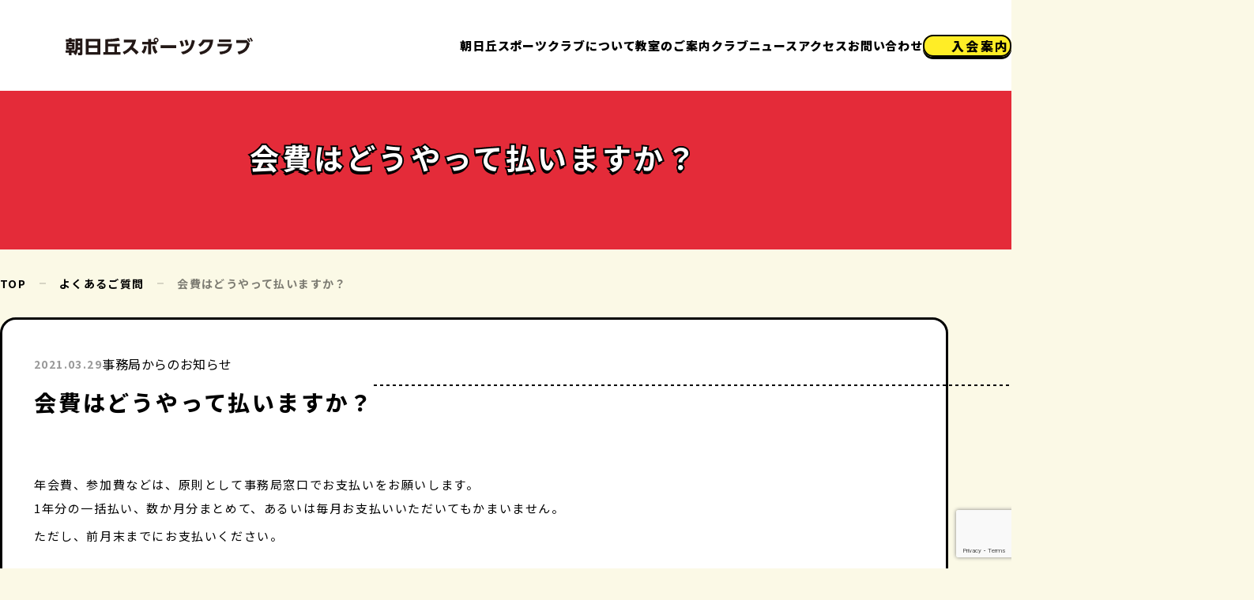

--- FILE ---
content_type: text/html; charset=UTF-8
request_url: https://toyota-aspc.com/join/faq/233/
body_size: 8707
content:
<!DOCTYPE html>
<html lang="ja">

<head>

  <!-- Global site tag (gtag.js) - Google Analytics -->
  <script async src="https://www.googletagmanager.com/gtag/js?id=G-XKV4C690TN"></script>
  <script>
    window.dataLayer = window.dataLayer || [];
    function gtag(){dataLayer.push(arguments);}
    gtag('js', new Date());

    gtag('config', 'G-XKV4C690TN');
  </script>

  <meta charset="UTF-8">
  <meta http-equiv="X-UA-Compatible" content="IE=edge" />
  <meta name="format-detection" content="telephone=no" />
  <meta name="viewport" content="width=device-width, initial-scale=1.0" />
  <link rel="icon" href="https://toyota-aspc.com/wordpress/wp-content/themes/aspc-theme/dist/sns/favicon.ico" sizes="any">
  <link rel="apple-touch-icon" href="https://toyota-aspc.com/wordpress/wp-content/themes/aspc-theme/dist/sns/apple-touch-icon.png">
  <link rel="manifest" href="https://toyota-aspc.com/wordpress/wp-content/themes/aspc-theme/dist/sns/manifest.webmanifest">

  <!-- VENDER -->
  <link rel="preconnect" href="https://fonts.googleapis.com">
  <link rel="preconnect" href="https://fonts.gstatic.com" crossorigin>
  <link href="https://fonts.googleapis.com/css2?family=Noto+Sans+JP:wght@400;500;700;800;900&family=Outfit:wght@600;700&family=Roboto:wght@900&display=swap" rel="stylesheet">

  <!-- RESOURCE -->
  <link rel="stylesheet" href="https://toyota-aspc.com/wordpress/wp-content/themes/aspc-theme/dist/css/common.css?v=1715845033">  <script defer src="https://toyota-aspc.com/wordpress/wp-content/themes/aspc-theme/dist/js/common.js?v=1704763564"></script>  <link rel="stylesheet" href="https://toyota-aspc.com/wordpress/wp-content/themes/aspc-theme/dist/css/editor.css?v=1715826847">    
  
  <title>会費はどうやって払いますか？ - 朝日丘スポーツクラブ公式サイト</title>
	<style>img:is([sizes="auto" i], [sizes^="auto," i]) { contain-intrinsic-size: 3000px 1500px }</style>
	
		<!-- All in One SEO 4.6.2 - aioseo.com -->
		<meta name="description" content="年会費、参加費などは、原則として事務局窓口でお支払いをお願いします。1年分の一括払い、数か月分まとめて、あるい" />
		<meta name="robots" content="max-image-preview:large" />
		<link rel="canonical" href="https://toyota-aspc.com/join/faq/233/" />
		<meta name="generator" content="All in One SEO (AIOSEO) 4.6.2" />
		<meta property="og:locale" content="ja_JP" />
		<meta property="og:site_name" content="朝日丘スポーツクラブ公式サイト - 愛知県豊田市の朝日丘スポーツクラブ公式サイトです。" />
		<meta property="og:type" content="article" />
		<meta property="og:title" content="会費はどうやって払いますか？ - 朝日丘スポーツクラブ公式サイト" />
		<meta property="og:description" content="年会費、参加費などは、原則として事務局窓口でお支払いをお願いします。1年分の一括払い、数か月分まとめて、あるい" />
		<meta property="og:url" content="https://toyota-aspc.com/join/faq/233/" />
		<meta property="og:image" content="https://toyota-aspc.com/wordpress/wp-content/uploads/2023/12/ogp.png" />
		<meta property="og:image:secure_url" content="https://toyota-aspc.com/wordpress/wp-content/uploads/2023/12/ogp.png" />
		<meta property="og:image:width" content="1200" />
		<meta property="og:image:height" content="630" />
		<meta property="article:published_time" content="2021-03-29T13:21:59+00:00" />
		<meta property="article:modified_time" content="2025-02-16T06:47:12+00:00" />
		<meta name="twitter:card" content="summary" />
		<meta name="twitter:title" content="会費はどうやって払いますか？ - 朝日丘スポーツクラブ公式サイト" />
		<meta name="twitter:description" content="年会費、参加費などは、原則として事務局窓口でお支払いをお願いします。1年分の一括払い、数か月分まとめて、あるい" />
		<meta name="twitter:image" content="https://toyota-aspc.com/wordpress/wp-content/uploads/2023/12/ogp.png" />
		<script type="application/ld+json" class="aioseo-schema">
			{"@context":"https:\/\/schema.org","@graph":[{"@type":"BreadcrumbList","@id":"https:\/\/toyota-aspc.com\/join\/faq\/233\/#breadcrumblist","itemListElement":[{"@type":"ListItem","@id":"https:\/\/toyota-aspc.com\/#listItem","position":1,"name":"\u5bb6","item":"https:\/\/toyota-aspc.com\/","nextItem":"https:\/\/toyota-aspc.com\/join\/#listItem"},{"@type":"ListItem","@id":"https:\/\/toyota-aspc.com\/join\/#listItem","position":2,"name":"2021","item":"https:\/\/toyota-aspc.com\/join\/","nextItem":"https:\/\/toyota-aspc.com\/join\/faq\/#listItem","previousItem":"https:\/\/toyota-aspc.com\/#listItem"},{"@type":"ListItem","@id":"https:\/\/toyota-aspc.com\/join\/faq\/#listItem","position":3,"name":"March","previousItem":"https:\/\/toyota-aspc.com\/join\/#listItem"}]},{"@type":"Organization","@id":"https:\/\/toyota-aspc.com\/#organization","name":"\u671d\u65e5\u4e18\u30b9\u30dd\u30fc\u30c4\u30af\u30e9\u30d6","url":"https:\/\/toyota-aspc.com\/"},{"@type":"WebPage","@id":"https:\/\/toyota-aspc.com\/join\/faq\/233\/#webpage","url":"https:\/\/toyota-aspc.com\/join\/faq\/233\/","name":"\u4f1a\u8cbb\u306f\u3069\u3046\u3084\u3063\u3066\u6255\u3044\u307e\u3059\u304b\uff1f - \u671d\u65e5\u4e18\u30b9\u30dd\u30fc\u30c4\u30af\u30e9\u30d6\u516c\u5f0f\u30b5\u30a4\u30c8","description":"\u5e74\u4f1a\u8cbb\u3001\u53c2\u52a0\u8cbb\u306a\u3069\u306f\u3001\u539f\u5247\u3068\u3057\u3066\u4e8b\u52d9\u5c40\u7a93\u53e3\u3067\u304a\u652f\u6255\u3044\u3092\u304a\u9858\u3044\u3057\u307e\u3059\u30021\u5e74\u5206\u306e\u4e00\u62ec\u6255\u3044\u3001\u6570\u304b\u6708\u5206\u307e\u3068\u3081\u3066\u3001\u3042\u308b\u3044","inLanguage":"ja","isPartOf":{"@id":"https:\/\/toyota-aspc.com\/#website"},"breadcrumb":{"@id":"https:\/\/toyota-aspc.com\/join\/faq\/233\/#breadcrumblist"},"datePublished":"2021-03-29T22:21:59+09:00","dateModified":"2025-02-16T15:47:12+09:00"},{"@type":"WebSite","@id":"https:\/\/toyota-aspc.com\/#website","url":"https:\/\/toyota-aspc.com\/","name":"\u671d\u65e5\u4e18\u30b9\u30dd\u30fc\u30c4\u30af\u30e9\u30d6\u516c\u5f0f\u30b5\u30a4\u30c8","description":"\u611b\u77e5\u770c\u8c4a\u7530\u5e02\u306e\u671d\u65e5\u4e18\u30b9\u30dd\u30fc\u30c4\u30af\u30e9\u30d6\u516c\u5f0f\u30b5\u30a4\u30c8\u3067\u3059\u3002","inLanguage":"ja","publisher":{"@id":"https:\/\/toyota-aspc.com\/#organization"}}]}
		</script>
		<!-- All in One SEO -->

<script type="text/javascript">
/* <![CDATA[ */
window._wpemojiSettings = {"baseUrl":"https:\/\/s.w.org\/images\/core\/emoji\/15.0.3\/72x72\/","ext":".png","svgUrl":"https:\/\/s.w.org\/images\/core\/emoji\/15.0.3\/svg\/","svgExt":".svg","source":{"concatemoji":"https:\/\/toyota-aspc.com\/wordpress\/wp-includes\/js\/wp-emoji-release.min.js?ver=6.7.4"}};
/*! This file is auto-generated */
!function(i,n){var o,s,e;function c(e){try{var t={supportTests:e,timestamp:(new Date).valueOf()};sessionStorage.setItem(o,JSON.stringify(t))}catch(e){}}function p(e,t,n){e.clearRect(0,0,e.canvas.width,e.canvas.height),e.fillText(t,0,0);var t=new Uint32Array(e.getImageData(0,0,e.canvas.width,e.canvas.height).data),r=(e.clearRect(0,0,e.canvas.width,e.canvas.height),e.fillText(n,0,0),new Uint32Array(e.getImageData(0,0,e.canvas.width,e.canvas.height).data));return t.every(function(e,t){return e===r[t]})}function u(e,t,n){switch(t){case"flag":return n(e,"\ud83c\udff3\ufe0f\u200d\u26a7\ufe0f","\ud83c\udff3\ufe0f\u200b\u26a7\ufe0f")?!1:!n(e,"\ud83c\uddfa\ud83c\uddf3","\ud83c\uddfa\u200b\ud83c\uddf3")&&!n(e,"\ud83c\udff4\udb40\udc67\udb40\udc62\udb40\udc65\udb40\udc6e\udb40\udc67\udb40\udc7f","\ud83c\udff4\u200b\udb40\udc67\u200b\udb40\udc62\u200b\udb40\udc65\u200b\udb40\udc6e\u200b\udb40\udc67\u200b\udb40\udc7f");case"emoji":return!n(e,"\ud83d\udc26\u200d\u2b1b","\ud83d\udc26\u200b\u2b1b")}return!1}function f(e,t,n){var r="undefined"!=typeof WorkerGlobalScope&&self instanceof WorkerGlobalScope?new OffscreenCanvas(300,150):i.createElement("canvas"),a=r.getContext("2d",{willReadFrequently:!0}),o=(a.textBaseline="top",a.font="600 32px Arial",{});return e.forEach(function(e){o[e]=t(a,e,n)}),o}function t(e){var t=i.createElement("script");t.src=e,t.defer=!0,i.head.appendChild(t)}"undefined"!=typeof Promise&&(o="wpEmojiSettingsSupports",s=["flag","emoji"],n.supports={everything:!0,everythingExceptFlag:!0},e=new Promise(function(e){i.addEventListener("DOMContentLoaded",e,{once:!0})}),new Promise(function(t){var n=function(){try{var e=JSON.parse(sessionStorage.getItem(o));if("object"==typeof e&&"number"==typeof e.timestamp&&(new Date).valueOf()<e.timestamp+604800&&"object"==typeof e.supportTests)return e.supportTests}catch(e){}return null}();if(!n){if("undefined"!=typeof Worker&&"undefined"!=typeof OffscreenCanvas&&"undefined"!=typeof URL&&URL.createObjectURL&&"undefined"!=typeof Blob)try{var e="postMessage("+f.toString()+"("+[JSON.stringify(s),u.toString(),p.toString()].join(",")+"));",r=new Blob([e],{type:"text/javascript"}),a=new Worker(URL.createObjectURL(r),{name:"wpTestEmojiSupports"});return void(a.onmessage=function(e){c(n=e.data),a.terminate(),t(n)})}catch(e){}c(n=f(s,u,p))}t(n)}).then(function(e){for(var t in e)n.supports[t]=e[t],n.supports.everything=n.supports.everything&&n.supports[t],"flag"!==t&&(n.supports.everythingExceptFlag=n.supports.everythingExceptFlag&&n.supports[t]);n.supports.everythingExceptFlag=n.supports.everythingExceptFlag&&!n.supports.flag,n.DOMReady=!1,n.readyCallback=function(){n.DOMReady=!0}}).then(function(){return e}).then(function(){var e;n.supports.everything||(n.readyCallback(),(e=n.source||{}).concatemoji?t(e.concatemoji):e.wpemoji&&e.twemoji&&(t(e.twemoji),t(e.wpemoji)))}))}((window,document),window._wpemojiSettings);
/* ]]> */
</script>
<style id='wp-emoji-styles-inline-css' type='text/css'>

	img.wp-smiley, img.emoji {
		display: inline !important;
		border: none !important;
		box-shadow: none !important;
		height: 1em !important;
		width: 1em !important;
		margin: 0 0.07em !important;
		vertical-align: -0.1em !important;
		background: none !important;
		padding: 0 !important;
	}
</style>
<link rel='stylesheet' id='wp-block-library-css' href='https://toyota-aspc.com/wordpress/wp-includes/css/dist/block-library/style.min.css?ver=6.7.4' type='text/css' media='all' />
<style id='classic-theme-styles-inline-css' type='text/css'>
/*! This file is auto-generated */
.wp-block-button__link{color:#fff;background-color:#32373c;border-radius:9999px;box-shadow:none;text-decoration:none;padding:calc(.667em + 2px) calc(1.333em + 2px);font-size:1.125em}.wp-block-file__button{background:#32373c;color:#fff;text-decoration:none}
</style>
<style id='global-styles-inline-css' type='text/css'>
:root{--wp--preset--aspect-ratio--square: 1;--wp--preset--aspect-ratio--4-3: 4/3;--wp--preset--aspect-ratio--3-4: 3/4;--wp--preset--aspect-ratio--3-2: 3/2;--wp--preset--aspect-ratio--2-3: 2/3;--wp--preset--aspect-ratio--16-9: 16/9;--wp--preset--aspect-ratio--9-16: 9/16;--wp--preset--color--black: #000000;--wp--preset--color--cyan-bluish-gray: #abb8c3;--wp--preset--color--white: #ffffff;--wp--preset--color--pale-pink: #f78da7;--wp--preset--color--vivid-red: #cf2e2e;--wp--preset--color--luminous-vivid-orange: #ff6900;--wp--preset--color--luminous-vivid-amber: #fcb900;--wp--preset--color--light-green-cyan: #7bdcb5;--wp--preset--color--vivid-green-cyan: #00d084;--wp--preset--color--pale-cyan-blue: #8ed1fc;--wp--preset--color--vivid-cyan-blue: #0693e3;--wp--preset--color--vivid-purple: #9b51e0;--wp--preset--gradient--vivid-cyan-blue-to-vivid-purple: linear-gradient(135deg,rgba(6,147,227,1) 0%,rgb(155,81,224) 100%);--wp--preset--gradient--light-green-cyan-to-vivid-green-cyan: linear-gradient(135deg,rgb(122,220,180) 0%,rgb(0,208,130) 100%);--wp--preset--gradient--luminous-vivid-amber-to-luminous-vivid-orange: linear-gradient(135deg,rgba(252,185,0,1) 0%,rgba(255,105,0,1) 100%);--wp--preset--gradient--luminous-vivid-orange-to-vivid-red: linear-gradient(135deg,rgba(255,105,0,1) 0%,rgb(207,46,46) 100%);--wp--preset--gradient--very-light-gray-to-cyan-bluish-gray: linear-gradient(135deg,rgb(238,238,238) 0%,rgb(169,184,195) 100%);--wp--preset--gradient--cool-to-warm-spectrum: linear-gradient(135deg,rgb(74,234,220) 0%,rgb(151,120,209) 20%,rgb(207,42,186) 40%,rgb(238,44,130) 60%,rgb(251,105,98) 80%,rgb(254,248,76) 100%);--wp--preset--gradient--blush-light-purple: linear-gradient(135deg,rgb(255,206,236) 0%,rgb(152,150,240) 100%);--wp--preset--gradient--blush-bordeaux: linear-gradient(135deg,rgb(254,205,165) 0%,rgb(254,45,45) 50%,rgb(107,0,62) 100%);--wp--preset--gradient--luminous-dusk: linear-gradient(135deg,rgb(255,203,112) 0%,rgb(199,81,192) 50%,rgb(65,88,208) 100%);--wp--preset--gradient--pale-ocean: linear-gradient(135deg,rgb(255,245,203) 0%,rgb(182,227,212) 50%,rgb(51,167,181) 100%);--wp--preset--gradient--electric-grass: linear-gradient(135deg,rgb(202,248,128) 0%,rgb(113,206,126) 100%);--wp--preset--gradient--midnight: linear-gradient(135deg,rgb(2,3,129) 0%,rgb(40,116,252) 100%);--wp--preset--font-size--small: 13px;--wp--preset--font-size--medium: 20px;--wp--preset--font-size--large: 36px;--wp--preset--font-size--x-large: 42px;--wp--preset--spacing--20: 0.44rem;--wp--preset--spacing--30: 0.67rem;--wp--preset--spacing--40: 1rem;--wp--preset--spacing--50: 1.5rem;--wp--preset--spacing--60: 2.25rem;--wp--preset--spacing--70: 3.38rem;--wp--preset--spacing--80: 5.06rem;--wp--preset--shadow--natural: 6px 6px 9px rgba(0, 0, 0, 0.2);--wp--preset--shadow--deep: 12px 12px 50px rgba(0, 0, 0, 0.4);--wp--preset--shadow--sharp: 6px 6px 0px rgba(0, 0, 0, 0.2);--wp--preset--shadow--outlined: 6px 6px 0px -3px rgba(255, 255, 255, 1), 6px 6px rgba(0, 0, 0, 1);--wp--preset--shadow--crisp: 6px 6px 0px rgba(0, 0, 0, 1);}:where(.is-layout-flex){gap: 0.5em;}:where(.is-layout-grid){gap: 0.5em;}body .is-layout-flex{display: flex;}.is-layout-flex{flex-wrap: wrap;align-items: center;}.is-layout-flex > :is(*, div){margin: 0;}body .is-layout-grid{display: grid;}.is-layout-grid > :is(*, div){margin: 0;}:where(.wp-block-columns.is-layout-flex){gap: 2em;}:where(.wp-block-columns.is-layout-grid){gap: 2em;}:where(.wp-block-post-template.is-layout-flex){gap: 1.25em;}:where(.wp-block-post-template.is-layout-grid){gap: 1.25em;}.has-black-color{color: var(--wp--preset--color--black) !important;}.has-cyan-bluish-gray-color{color: var(--wp--preset--color--cyan-bluish-gray) !important;}.has-white-color{color: var(--wp--preset--color--white) !important;}.has-pale-pink-color{color: var(--wp--preset--color--pale-pink) !important;}.has-vivid-red-color{color: var(--wp--preset--color--vivid-red) !important;}.has-luminous-vivid-orange-color{color: var(--wp--preset--color--luminous-vivid-orange) !important;}.has-luminous-vivid-amber-color{color: var(--wp--preset--color--luminous-vivid-amber) !important;}.has-light-green-cyan-color{color: var(--wp--preset--color--light-green-cyan) !important;}.has-vivid-green-cyan-color{color: var(--wp--preset--color--vivid-green-cyan) !important;}.has-pale-cyan-blue-color{color: var(--wp--preset--color--pale-cyan-blue) !important;}.has-vivid-cyan-blue-color{color: var(--wp--preset--color--vivid-cyan-blue) !important;}.has-vivid-purple-color{color: var(--wp--preset--color--vivid-purple) !important;}.has-black-background-color{background-color: var(--wp--preset--color--black) !important;}.has-cyan-bluish-gray-background-color{background-color: var(--wp--preset--color--cyan-bluish-gray) !important;}.has-white-background-color{background-color: var(--wp--preset--color--white) !important;}.has-pale-pink-background-color{background-color: var(--wp--preset--color--pale-pink) !important;}.has-vivid-red-background-color{background-color: var(--wp--preset--color--vivid-red) !important;}.has-luminous-vivid-orange-background-color{background-color: var(--wp--preset--color--luminous-vivid-orange) !important;}.has-luminous-vivid-amber-background-color{background-color: var(--wp--preset--color--luminous-vivid-amber) !important;}.has-light-green-cyan-background-color{background-color: var(--wp--preset--color--light-green-cyan) !important;}.has-vivid-green-cyan-background-color{background-color: var(--wp--preset--color--vivid-green-cyan) !important;}.has-pale-cyan-blue-background-color{background-color: var(--wp--preset--color--pale-cyan-blue) !important;}.has-vivid-cyan-blue-background-color{background-color: var(--wp--preset--color--vivid-cyan-blue) !important;}.has-vivid-purple-background-color{background-color: var(--wp--preset--color--vivid-purple) !important;}.has-black-border-color{border-color: var(--wp--preset--color--black) !important;}.has-cyan-bluish-gray-border-color{border-color: var(--wp--preset--color--cyan-bluish-gray) !important;}.has-white-border-color{border-color: var(--wp--preset--color--white) !important;}.has-pale-pink-border-color{border-color: var(--wp--preset--color--pale-pink) !important;}.has-vivid-red-border-color{border-color: var(--wp--preset--color--vivid-red) !important;}.has-luminous-vivid-orange-border-color{border-color: var(--wp--preset--color--luminous-vivid-orange) !important;}.has-luminous-vivid-amber-border-color{border-color: var(--wp--preset--color--luminous-vivid-amber) !important;}.has-light-green-cyan-border-color{border-color: var(--wp--preset--color--light-green-cyan) !important;}.has-vivid-green-cyan-border-color{border-color: var(--wp--preset--color--vivid-green-cyan) !important;}.has-pale-cyan-blue-border-color{border-color: var(--wp--preset--color--pale-cyan-blue) !important;}.has-vivid-cyan-blue-border-color{border-color: var(--wp--preset--color--vivid-cyan-blue) !important;}.has-vivid-purple-border-color{border-color: var(--wp--preset--color--vivid-purple) !important;}.has-vivid-cyan-blue-to-vivid-purple-gradient-background{background: var(--wp--preset--gradient--vivid-cyan-blue-to-vivid-purple) !important;}.has-light-green-cyan-to-vivid-green-cyan-gradient-background{background: var(--wp--preset--gradient--light-green-cyan-to-vivid-green-cyan) !important;}.has-luminous-vivid-amber-to-luminous-vivid-orange-gradient-background{background: var(--wp--preset--gradient--luminous-vivid-amber-to-luminous-vivid-orange) !important;}.has-luminous-vivid-orange-to-vivid-red-gradient-background{background: var(--wp--preset--gradient--luminous-vivid-orange-to-vivid-red) !important;}.has-very-light-gray-to-cyan-bluish-gray-gradient-background{background: var(--wp--preset--gradient--very-light-gray-to-cyan-bluish-gray) !important;}.has-cool-to-warm-spectrum-gradient-background{background: var(--wp--preset--gradient--cool-to-warm-spectrum) !important;}.has-blush-light-purple-gradient-background{background: var(--wp--preset--gradient--blush-light-purple) !important;}.has-blush-bordeaux-gradient-background{background: var(--wp--preset--gradient--blush-bordeaux) !important;}.has-luminous-dusk-gradient-background{background: var(--wp--preset--gradient--luminous-dusk) !important;}.has-pale-ocean-gradient-background{background: var(--wp--preset--gradient--pale-ocean) !important;}.has-electric-grass-gradient-background{background: var(--wp--preset--gradient--electric-grass) !important;}.has-midnight-gradient-background{background: var(--wp--preset--gradient--midnight) !important;}.has-small-font-size{font-size: var(--wp--preset--font-size--small) !important;}.has-medium-font-size{font-size: var(--wp--preset--font-size--medium) !important;}.has-large-font-size{font-size: var(--wp--preset--font-size--large) !important;}.has-x-large-font-size{font-size: var(--wp--preset--font-size--x-large) !important;}
:where(.wp-block-post-template.is-layout-flex){gap: 1.25em;}:where(.wp-block-post-template.is-layout-grid){gap: 1.25em;}
:where(.wp-block-columns.is-layout-flex){gap: 2em;}:where(.wp-block-columns.is-layout-grid){gap: 2em;}
:root :where(.wp-block-pullquote){font-size: 1.5em;line-height: 1.6;}
</style>
<link rel='stylesheet' id='contact-form-7-css' href='https://toyota-aspc.com/wordpress/wp-content/plugins/contact-form-7/includes/css/styles.css?ver=6.1.4' type='text/css' media='all' />
<link rel='stylesheet' id='cf7msm_styles-css' href='https://toyota-aspc.com/wordpress/wp-content/plugins/contact-form-7-multi-step-module/resources/cf7msm.css?ver=4.4' type='text/css' media='all' />
<script type="text/javascript" src="https://toyota-aspc.com/wordpress/wp-includes/js/jquery/jquery.min.js?ver=3.7.1" id="jquery-core-js"></script>
<script type="text/javascript" src="https://toyota-aspc.com/wordpress/wp-includes/js/jquery/jquery-migrate.min.js?ver=3.4.1" id="jquery-migrate-js"></script>
<link rel="https://api.w.org/" href="https://toyota-aspc.com/wp-json/" /><link rel="alternate" title="JSON" type="application/json" href="https://toyota-aspc.com/wp-json/wp/v2/faq/233" /><link rel="EditURI" type="application/rsd+xml" title="RSD" href="https://toyota-aspc.com/wordpress/xmlrpc.php?rsd" />
<meta name="generator" content="WordPress 6.7.4" />
<link rel='shortlink' href='https://toyota-aspc.com/?p=233' />
<link rel="alternate" title="oEmbed (JSON)" type="application/json+oembed" href="https://toyota-aspc.com/wp-json/oembed/1.0/embed?url=https%3A%2F%2Ftoyota-aspc.com%2Fjoin%2Ffaq%2F233%2F" />
<link rel="alternate" title="oEmbed (XML)" type="text/xml+oembed" href="https://toyota-aspc.com/wp-json/oembed/1.0/embed?url=https%3A%2F%2Ftoyota-aspc.com%2Fjoin%2Ffaq%2F233%2F&#038;format=xml" />
				<style type="text/css" id="c4wp-checkout-css">
					.woocommerce-checkout .c4wp_captcha_field {
						margin-bottom: 10px;
						margin-top: 15px;
						position: relative;
						display: inline-block;
					}
				</style>
								<style type="text/css" id="c4wp-v3-lp-form-css">
					.login #login, .login #lostpasswordform {
						min-width: 350px !important;
					}
					.wpforms-field-c4wp iframe {
						width: 100% !important;
					}
				</style>
							<style type="text/css" id="c4wp-v3-lp-form-css">
				.login #login, .login #lostpasswordform {
					min-width: 350px !important;
				}
				.wpforms-field-c4wp iframe {
					width: 100% !important;
				}
			</style>
			</head>


<body id="a-top" class="faq-template-default single single-faq postid-233">
  <header id="header" class="header">
    <div class="header_inner">
              <p class="header_logo">
          <a href="https://toyota-aspc.com/">
            <img src="https://toyota-aspc.com/wordpress/wp-content/themes/aspc-theme/dist/img/logo/header_logo.svg" alt="朝日丘スポーツクラブ公式サイト" width="349" height="73">
          </a>
        </p>
            <div class="gnavWrap">
        <nav id="drawerMenu" class="header_nav gnav drawerMenu">
          <div class="menu-header-container"><ul id="menu-header" class="menu"><li id="menu-item-40" class="menu-item menu-item-type-post_type menu-item-object-page menu-item-40"><a href="https://toyota-aspc.com/aspc/">朝日丘スポーツクラブについて</a></li>
<li id="menu-item-4225" class="menu-item menu-item-type-custom menu-item-object-custom menu-item-4225"><a href="/class/">教室のご案内</a></li>
<li id="menu-item-4226" class="menu-item menu-item-type-custom menu-item-object-custom menu-item-4226"><a href="/info/">クラブニュース</a></li>
<li id="menu-item-45" class="menu-item menu-item-type-post_type menu-item-object-page menu-item-45"><a href="https://toyota-aspc.com/access/">アクセス</a></li>
<li id="menu-item-5288" class="menu-item menu-item-type-post_type menu-item-object-page menu-item-5288"><a href="https://toyota-aspc.com/contact/">お問い合わせ</a></li>
</ul></div>          <p class="header_btn">
            <a href="https://toyota-aspc.com/join/" class="header_entry">
              <i class="icon icon-entry"></i>
              入会案内
            </a>
          </p>
        </nav>
        <p class="header_btn-sp">
          <a href="https://toyota-aspc.com/join/" class="header_entry">
            入会案内
          </a>
        </p>
        <button type="button" id="gnavBtn" class="gnavBtn" aria-label="スマホメニュー">
          <span class="gnavBtn_line"></span>
        </button>
      </div>
    </div>
  </header>


  <div id="overlay" class="overlay"></div>

  <main class="main">
    <div class="mainHeader"><div class="mainHeader_title"><div class="inner"><h1 class="pageTitle" data-text="会費はどうやって払いますか？">会費はどうやって払いますか？</h1><span class="pageTitleEn"></span></div></div><div class="mainHeader_nav"><div class="inner"><ul class="breadcrumb"><li><a href="https://toyota-aspc.com/">TOP</a></li><li><a href="https://toyota-aspc.com/join/faq/">よくあるご質問</a></li><li>会費はどうやって払いますか？</li></ul></div></div></div>    <div class="content">
<div class="baseSec">
      <div class="detailBox">
      <div class="inner">
        <div class="detailBox_tag">
          <span class="dateText">2021.03.29</span>
          <span class="tagGroup"></span>
                    <span>事務局からのお知らせ</span>
        </div>
        <h2 class="detailBox_main">会費はどうやって払いますか？</h2>
        <div class="detailBox_content">
          <div id="editor">
            
<p>年会費、参加費などは、原則として事務局窓口でお支払いをお願いします。<br>1年分の一括払い、数か月分まとめて、あるいは毎月お支払いいただいてもかまいません。</p>



<p>ただし、前月末までにお支払いください。</p>
          </div>
        </div>
      </div>
    </div>
  
  <div class="contentFoot">
    <div class="contentFoot_nav">
      <div class="inner">
        <p>
          <a href="https://toyota-aspc.com/news/" class="btnBack">一覧に戻る</a>
        </p>
      </div>
    </div>
  </div>

</div>

      </div>
      </main>

      <section class="contactSec">
        <div class="inner">
          <div class="contactSec_textBox">
            <div class="sectionTitleBox">
              <p class="sectionTitleEn" data-text="Contact">Contact</p>
              <h2 class="sectionTitle">お問い合わせ</h2>
            </div>
            <p class="contactSec_text">入会方法や教室に関することなど<br class="show-sp">お気軽にお問い合わせください。</p>
          </div>
          <div class="contactSec_contactBox">
            <p class="contactSec_telBox">
              <a class="contactSec_tel" href="tel:0565-32-7812">tel.<span class="contactSec_big">0565-32-7812</span></a>
              <span class="contactSec_time">9:00～17:00</span>
            </p>
            <p>
              <a class="contactSec_btn" href="https://toyota-aspc.com/form/contact/">インターネットでのお問い合わせ</a>
            </p>
          </div>
        </div>
      </section>

      <footer id="footer" class="footer">
        <div class="footer_main">
          <div class="inner">
            <div class="footer_info">
              <p class="footer_logo">
                <a href="https://toyota-aspc.com/">
                  <img src="https://toyota-aspc.com/wordpress/wp-content/themes/aspc-theme/dist/img/logo/footer_logo.svg" alt="朝日丘スポーツクラブ公式サイト" width="452" height="88">
                </a>
              </p>
              <address class="footer_address">
                〒471-0852　愛知県豊田市御幸町1-34<br>
                TEL：0565-32-7812　<br class="show-sp">FAX：0565-32-7813<br>
                営業時間：<br class="show-sp">月〜金 9:00〜17:00 / 土・日 8:30〜17:00
              </address>
            </div>
            <div class="menu-footer-container"><ul id="menu-footer" class="menu"><li id="menu-item-4184" class="menu-item menu-item-type-post_type menu-item-object-page menu-item-4184"><a href="https://toyota-aspc.com/aspc/">朝日丘スポーツクラブについて</a></li>
<li id="menu-item-4227" class="menu-item menu-item-type-custom menu-item-object-custom menu-item-4227"><a href="/class/">教室のご案内</a></li>
<li id="menu-item-4205" class="menu-item menu-item-type-post_type menu-item-object-page menu-item-4205"><a href="https://toyota-aspc.com/access/">アクセス</a></li>
<li id="menu-item-4228" class="menu-item menu-item-type-custom menu-item-object-custom menu-item-4228"><a href="/news/">お知らせ</a></li>
<li id="menu-item-4207" class="menu-item menu-item-type-post_type menu-item-object-page menu-item-4207"><a href="https://toyota-aspc.com/supporter/">協賛・賛助会員</a></li>
<li id="menu-item-4208" class="menu-item menu-item-type-post_type menu-item-object-page menu-item-4208"><a href="https://toyota-aspc.com/privacy/">プライバシーポリシー</a></li>
<li id="menu-item-5287" class="menu-item menu-item-type-post_type menu-item-object-page menu-item-5287"><a href="https://toyota-aspc.com/contact/">お問い合わせ</a></li>
</ul></div>          </div>
        </div>
        <div class="footer_btm">
          <div class="inner">
            <p class="copyright">&copy; 2026 Asahigaoka Sports Club</p>
          </div>
        </div>
      </footer>

      <script type="text/javascript" src="https://toyota-aspc.com/wordpress/wp-includes/js/dist/hooks.min.js?ver=4d63a3d491d11ffd8ac6" id="wp-hooks-js"></script>
<script type="text/javascript" src="https://toyota-aspc.com/wordpress/wp-includes/js/dist/i18n.min.js?ver=5e580eb46a90c2b997e6" id="wp-i18n-js"></script>
<script type="text/javascript" id="wp-i18n-js-after">
/* <![CDATA[ */
wp.i18n.setLocaleData( { 'text direction\u0004ltr': [ 'ltr' ] } );
/* ]]> */
</script>
<script type="text/javascript" src="https://toyota-aspc.com/wordpress/wp-content/plugins/contact-form-7/includes/swv/js/index.js?ver=6.1.4" id="swv-js"></script>
<script type="text/javascript" id="contact-form-7-js-translations">
/* <![CDATA[ */
( function( domain, translations ) {
	var localeData = translations.locale_data[ domain ] || translations.locale_data.messages;
	localeData[""].domain = domain;
	wp.i18n.setLocaleData( localeData, domain );
} )( "contact-form-7", {"translation-revision-date":"2025-11-30 08:12:23+0000","generator":"GlotPress\/4.0.3","domain":"messages","locale_data":{"messages":{"":{"domain":"messages","plural-forms":"nplurals=1; plural=0;","lang":"ja_JP"},"This contact form is placed in the wrong place.":["\u3053\u306e\u30b3\u30f3\u30bf\u30af\u30c8\u30d5\u30a9\u30fc\u30e0\u306f\u9593\u9055\u3063\u305f\u4f4d\u7f6e\u306b\u7f6e\u304b\u308c\u3066\u3044\u307e\u3059\u3002"],"Error:":["\u30a8\u30e9\u30fc:"]}},"comment":{"reference":"includes\/js\/index.js"}} );
/* ]]> */
</script>
<script type="text/javascript" id="contact-form-7-js-before">
/* <![CDATA[ */
var wpcf7 = {
    "api": {
        "root": "https:\/\/toyota-aspc.com\/wp-json\/",
        "namespace": "contact-form-7\/v1"
    }
};
/* ]]> */
</script>
<script type="text/javascript" src="https://toyota-aspc.com/wordpress/wp-content/plugins/contact-form-7/includes/js/index.js?ver=6.1.4" id="contact-form-7-js"></script>
<script type="text/javascript" id="cf7msm-js-extra">
/* <![CDATA[ */
var cf7msm_posted_data = [];
/* ]]> */
</script>
<script type="text/javascript" src="https://toyota-aspc.com/wordpress/wp-content/plugins/contact-form-7-multi-step-module/resources/cf7msm.min.js?ver=4.4" id="cf7msm-js"></script>
<script type="text/javascript" src="https://www.google.com/recaptcha/api.js?render=6Lc7J-spAAAAALGBT6d4Qi-uvhe6VaDEdGIwmUrw&amp;ver=3.0" id="google-recaptcha-js"></script>
<script type="text/javascript" src="https://toyota-aspc.com/wordpress/wp-includes/js/dist/vendor/wp-polyfill.min.js?ver=3.15.0" id="wp-polyfill-js"></script>
<script type="text/javascript" id="wpcf7-recaptcha-js-before">
/* <![CDATA[ */
var wpcf7_recaptcha = {
    "sitekey": "6Lc7J-spAAAAALGBT6d4Qi-uvhe6VaDEdGIwmUrw",
    "actions": {
        "homepage": "homepage",
        "contactform": "contactform"
    }
};
/* ]]> */
</script>
<script type="text/javascript" src="https://toyota-aspc.com/wordpress/wp-content/plugins/contact-form-7/modules/recaptcha/index.js?ver=6.1.4" id="wpcf7-recaptcha-js"></script>
      </body>

      </html>

--- FILE ---
content_type: text/html; charset=utf-8
request_url: https://www.google.com/recaptcha/api2/anchor?ar=1&k=6Lc7J-spAAAAALGBT6d4Qi-uvhe6VaDEdGIwmUrw&co=aHR0cHM6Ly90b3lvdGEtYXNwYy5jb206NDQz&hl=en&v=N67nZn4AqZkNcbeMu4prBgzg&size=invisible&anchor-ms=20000&execute-ms=30000&cb=3y2fnftyzetn
body_size: 48669
content:
<!DOCTYPE HTML><html dir="ltr" lang="en"><head><meta http-equiv="Content-Type" content="text/html; charset=UTF-8">
<meta http-equiv="X-UA-Compatible" content="IE=edge">
<title>reCAPTCHA</title>
<style type="text/css">
/* cyrillic-ext */
@font-face {
  font-family: 'Roboto';
  font-style: normal;
  font-weight: 400;
  font-stretch: 100%;
  src: url(//fonts.gstatic.com/s/roboto/v48/KFO7CnqEu92Fr1ME7kSn66aGLdTylUAMa3GUBHMdazTgWw.woff2) format('woff2');
  unicode-range: U+0460-052F, U+1C80-1C8A, U+20B4, U+2DE0-2DFF, U+A640-A69F, U+FE2E-FE2F;
}
/* cyrillic */
@font-face {
  font-family: 'Roboto';
  font-style: normal;
  font-weight: 400;
  font-stretch: 100%;
  src: url(//fonts.gstatic.com/s/roboto/v48/KFO7CnqEu92Fr1ME7kSn66aGLdTylUAMa3iUBHMdazTgWw.woff2) format('woff2');
  unicode-range: U+0301, U+0400-045F, U+0490-0491, U+04B0-04B1, U+2116;
}
/* greek-ext */
@font-face {
  font-family: 'Roboto';
  font-style: normal;
  font-weight: 400;
  font-stretch: 100%;
  src: url(//fonts.gstatic.com/s/roboto/v48/KFO7CnqEu92Fr1ME7kSn66aGLdTylUAMa3CUBHMdazTgWw.woff2) format('woff2');
  unicode-range: U+1F00-1FFF;
}
/* greek */
@font-face {
  font-family: 'Roboto';
  font-style: normal;
  font-weight: 400;
  font-stretch: 100%;
  src: url(//fonts.gstatic.com/s/roboto/v48/KFO7CnqEu92Fr1ME7kSn66aGLdTylUAMa3-UBHMdazTgWw.woff2) format('woff2');
  unicode-range: U+0370-0377, U+037A-037F, U+0384-038A, U+038C, U+038E-03A1, U+03A3-03FF;
}
/* math */
@font-face {
  font-family: 'Roboto';
  font-style: normal;
  font-weight: 400;
  font-stretch: 100%;
  src: url(//fonts.gstatic.com/s/roboto/v48/KFO7CnqEu92Fr1ME7kSn66aGLdTylUAMawCUBHMdazTgWw.woff2) format('woff2');
  unicode-range: U+0302-0303, U+0305, U+0307-0308, U+0310, U+0312, U+0315, U+031A, U+0326-0327, U+032C, U+032F-0330, U+0332-0333, U+0338, U+033A, U+0346, U+034D, U+0391-03A1, U+03A3-03A9, U+03B1-03C9, U+03D1, U+03D5-03D6, U+03F0-03F1, U+03F4-03F5, U+2016-2017, U+2034-2038, U+203C, U+2040, U+2043, U+2047, U+2050, U+2057, U+205F, U+2070-2071, U+2074-208E, U+2090-209C, U+20D0-20DC, U+20E1, U+20E5-20EF, U+2100-2112, U+2114-2115, U+2117-2121, U+2123-214F, U+2190, U+2192, U+2194-21AE, U+21B0-21E5, U+21F1-21F2, U+21F4-2211, U+2213-2214, U+2216-22FF, U+2308-230B, U+2310, U+2319, U+231C-2321, U+2336-237A, U+237C, U+2395, U+239B-23B7, U+23D0, U+23DC-23E1, U+2474-2475, U+25AF, U+25B3, U+25B7, U+25BD, U+25C1, U+25CA, U+25CC, U+25FB, U+266D-266F, U+27C0-27FF, U+2900-2AFF, U+2B0E-2B11, U+2B30-2B4C, U+2BFE, U+3030, U+FF5B, U+FF5D, U+1D400-1D7FF, U+1EE00-1EEFF;
}
/* symbols */
@font-face {
  font-family: 'Roboto';
  font-style: normal;
  font-weight: 400;
  font-stretch: 100%;
  src: url(//fonts.gstatic.com/s/roboto/v48/KFO7CnqEu92Fr1ME7kSn66aGLdTylUAMaxKUBHMdazTgWw.woff2) format('woff2');
  unicode-range: U+0001-000C, U+000E-001F, U+007F-009F, U+20DD-20E0, U+20E2-20E4, U+2150-218F, U+2190, U+2192, U+2194-2199, U+21AF, U+21E6-21F0, U+21F3, U+2218-2219, U+2299, U+22C4-22C6, U+2300-243F, U+2440-244A, U+2460-24FF, U+25A0-27BF, U+2800-28FF, U+2921-2922, U+2981, U+29BF, U+29EB, U+2B00-2BFF, U+4DC0-4DFF, U+FFF9-FFFB, U+10140-1018E, U+10190-1019C, U+101A0, U+101D0-101FD, U+102E0-102FB, U+10E60-10E7E, U+1D2C0-1D2D3, U+1D2E0-1D37F, U+1F000-1F0FF, U+1F100-1F1AD, U+1F1E6-1F1FF, U+1F30D-1F30F, U+1F315, U+1F31C, U+1F31E, U+1F320-1F32C, U+1F336, U+1F378, U+1F37D, U+1F382, U+1F393-1F39F, U+1F3A7-1F3A8, U+1F3AC-1F3AF, U+1F3C2, U+1F3C4-1F3C6, U+1F3CA-1F3CE, U+1F3D4-1F3E0, U+1F3ED, U+1F3F1-1F3F3, U+1F3F5-1F3F7, U+1F408, U+1F415, U+1F41F, U+1F426, U+1F43F, U+1F441-1F442, U+1F444, U+1F446-1F449, U+1F44C-1F44E, U+1F453, U+1F46A, U+1F47D, U+1F4A3, U+1F4B0, U+1F4B3, U+1F4B9, U+1F4BB, U+1F4BF, U+1F4C8-1F4CB, U+1F4D6, U+1F4DA, U+1F4DF, U+1F4E3-1F4E6, U+1F4EA-1F4ED, U+1F4F7, U+1F4F9-1F4FB, U+1F4FD-1F4FE, U+1F503, U+1F507-1F50B, U+1F50D, U+1F512-1F513, U+1F53E-1F54A, U+1F54F-1F5FA, U+1F610, U+1F650-1F67F, U+1F687, U+1F68D, U+1F691, U+1F694, U+1F698, U+1F6AD, U+1F6B2, U+1F6B9-1F6BA, U+1F6BC, U+1F6C6-1F6CF, U+1F6D3-1F6D7, U+1F6E0-1F6EA, U+1F6F0-1F6F3, U+1F6F7-1F6FC, U+1F700-1F7FF, U+1F800-1F80B, U+1F810-1F847, U+1F850-1F859, U+1F860-1F887, U+1F890-1F8AD, U+1F8B0-1F8BB, U+1F8C0-1F8C1, U+1F900-1F90B, U+1F93B, U+1F946, U+1F984, U+1F996, U+1F9E9, U+1FA00-1FA6F, U+1FA70-1FA7C, U+1FA80-1FA89, U+1FA8F-1FAC6, U+1FACE-1FADC, U+1FADF-1FAE9, U+1FAF0-1FAF8, U+1FB00-1FBFF;
}
/* vietnamese */
@font-face {
  font-family: 'Roboto';
  font-style: normal;
  font-weight: 400;
  font-stretch: 100%;
  src: url(//fonts.gstatic.com/s/roboto/v48/KFO7CnqEu92Fr1ME7kSn66aGLdTylUAMa3OUBHMdazTgWw.woff2) format('woff2');
  unicode-range: U+0102-0103, U+0110-0111, U+0128-0129, U+0168-0169, U+01A0-01A1, U+01AF-01B0, U+0300-0301, U+0303-0304, U+0308-0309, U+0323, U+0329, U+1EA0-1EF9, U+20AB;
}
/* latin-ext */
@font-face {
  font-family: 'Roboto';
  font-style: normal;
  font-weight: 400;
  font-stretch: 100%;
  src: url(//fonts.gstatic.com/s/roboto/v48/KFO7CnqEu92Fr1ME7kSn66aGLdTylUAMa3KUBHMdazTgWw.woff2) format('woff2');
  unicode-range: U+0100-02BA, U+02BD-02C5, U+02C7-02CC, U+02CE-02D7, U+02DD-02FF, U+0304, U+0308, U+0329, U+1D00-1DBF, U+1E00-1E9F, U+1EF2-1EFF, U+2020, U+20A0-20AB, U+20AD-20C0, U+2113, U+2C60-2C7F, U+A720-A7FF;
}
/* latin */
@font-face {
  font-family: 'Roboto';
  font-style: normal;
  font-weight: 400;
  font-stretch: 100%;
  src: url(//fonts.gstatic.com/s/roboto/v48/KFO7CnqEu92Fr1ME7kSn66aGLdTylUAMa3yUBHMdazQ.woff2) format('woff2');
  unicode-range: U+0000-00FF, U+0131, U+0152-0153, U+02BB-02BC, U+02C6, U+02DA, U+02DC, U+0304, U+0308, U+0329, U+2000-206F, U+20AC, U+2122, U+2191, U+2193, U+2212, U+2215, U+FEFF, U+FFFD;
}
/* cyrillic-ext */
@font-face {
  font-family: 'Roboto';
  font-style: normal;
  font-weight: 500;
  font-stretch: 100%;
  src: url(//fonts.gstatic.com/s/roboto/v48/KFO7CnqEu92Fr1ME7kSn66aGLdTylUAMa3GUBHMdazTgWw.woff2) format('woff2');
  unicode-range: U+0460-052F, U+1C80-1C8A, U+20B4, U+2DE0-2DFF, U+A640-A69F, U+FE2E-FE2F;
}
/* cyrillic */
@font-face {
  font-family: 'Roboto';
  font-style: normal;
  font-weight: 500;
  font-stretch: 100%;
  src: url(//fonts.gstatic.com/s/roboto/v48/KFO7CnqEu92Fr1ME7kSn66aGLdTylUAMa3iUBHMdazTgWw.woff2) format('woff2');
  unicode-range: U+0301, U+0400-045F, U+0490-0491, U+04B0-04B1, U+2116;
}
/* greek-ext */
@font-face {
  font-family: 'Roboto';
  font-style: normal;
  font-weight: 500;
  font-stretch: 100%;
  src: url(//fonts.gstatic.com/s/roboto/v48/KFO7CnqEu92Fr1ME7kSn66aGLdTylUAMa3CUBHMdazTgWw.woff2) format('woff2');
  unicode-range: U+1F00-1FFF;
}
/* greek */
@font-face {
  font-family: 'Roboto';
  font-style: normal;
  font-weight: 500;
  font-stretch: 100%;
  src: url(//fonts.gstatic.com/s/roboto/v48/KFO7CnqEu92Fr1ME7kSn66aGLdTylUAMa3-UBHMdazTgWw.woff2) format('woff2');
  unicode-range: U+0370-0377, U+037A-037F, U+0384-038A, U+038C, U+038E-03A1, U+03A3-03FF;
}
/* math */
@font-face {
  font-family: 'Roboto';
  font-style: normal;
  font-weight: 500;
  font-stretch: 100%;
  src: url(//fonts.gstatic.com/s/roboto/v48/KFO7CnqEu92Fr1ME7kSn66aGLdTylUAMawCUBHMdazTgWw.woff2) format('woff2');
  unicode-range: U+0302-0303, U+0305, U+0307-0308, U+0310, U+0312, U+0315, U+031A, U+0326-0327, U+032C, U+032F-0330, U+0332-0333, U+0338, U+033A, U+0346, U+034D, U+0391-03A1, U+03A3-03A9, U+03B1-03C9, U+03D1, U+03D5-03D6, U+03F0-03F1, U+03F4-03F5, U+2016-2017, U+2034-2038, U+203C, U+2040, U+2043, U+2047, U+2050, U+2057, U+205F, U+2070-2071, U+2074-208E, U+2090-209C, U+20D0-20DC, U+20E1, U+20E5-20EF, U+2100-2112, U+2114-2115, U+2117-2121, U+2123-214F, U+2190, U+2192, U+2194-21AE, U+21B0-21E5, U+21F1-21F2, U+21F4-2211, U+2213-2214, U+2216-22FF, U+2308-230B, U+2310, U+2319, U+231C-2321, U+2336-237A, U+237C, U+2395, U+239B-23B7, U+23D0, U+23DC-23E1, U+2474-2475, U+25AF, U+25B3, U+25B7, U+25BD, U+25C1, U+25CA, U+25CC, U+25FB, U+266D-266F, U+27C0-27FF, U+2900-2AFF, U+2B0E-2B11, U+2B30-2B4C, U+2BFE, U+3030, U+FF5B, U+FF5D, U+1D400-1D7FF, U+1EE00-1EEFF;
}
/* symbols */
@font-face {
  font-family: 'Roboto';
  font-style: normal;
  font-weight: 500;
  font-stretch: 100%;
  src: url(//fonts.gstatic.com/s/roboto/v48/KFO7CnqEu92Fr1ME7kSn66aGLdTylUAMaxKUBHMdazTgWw.woff2) format('woff2');
  unicode-range: U+0001-000C, U+000E-001F, U+007F-009F, U+20DD-20E0, U+20E2-20E4, U+2150-218F, U+2190, U+2192, U+2194-2199, U+21AF, U+21E6-21F0, U+21F3, U+2218-2219, U+2299, U+22C4-22C6, U+2300-243F, U+2440-244A, U+2460-24FF, U+25A0-27BF, U+2800-28FF, U+2921-2922, U+2981, U+29BF, U+29EB, U+2B00-2BFF, U+4DC0-4DFF, U+FFF9-FFFB, U+10140-1018E, U+10190-1019C, U+101A0, U+101D0-101FD, U+102E0-102FB, U+10E60-10E7E, U+1D2C0-1D2D3, U+1D2E0-1D37F, U+1F000-1F0FF, U+1F100-1F1AD, U+1F1E6-1F1FF, U+1F30D-1F30F, U+1F315, U+1F31C, U+1F31E, U+1F320-1F32C, U+1F336, U+1F378, U+1F37D, U+1F382, U+1F393-1F39F, U+1F3A7-1F3A8, U+1F3AC-1F3AF, U+1F3C2, U+1F3C4-1F3C6, U+1F3CA-1F3CE, U+1F3D4-1F3E0, U+1F3ED, U+1F3F1-1F3F3, U+1F3F5-1F3F7, U+1F408, U+1F415, U+1F41F, U+1F426, U+1F43F, U+1F441-1F442, U+1F444, U+1F446-1F449, U+1F44C-1F44E, U+1F453, U+1F46A, U+1F47D, U+1F4A3, U+1F4B0, U+1F4B3, U+1F4B9, U+1F4BB, U+1F4BF, U+1F4C8-1F4CB, U+1F4D6, U+1F4DA, U+1F4DF, U+1F4E3-1F4E6, U+1F4EA-1F4ED, U+1F4F7, U+1F4F9-1F4FB, U+1F4FD-1F4FE, U+1F503, U+1F507-1F50B, U+1F50D, U+1F512-1F513, U+1F53E-1F54A, U+1F54F-1F5FA, U+1F610, U+1F650-1F67F, U+1F687, U+1F68D, U+1F691, U+1F694, U+1F698, U+1F6AD, U+1F6B2, U+1F6B9-1F6BA, U+1F6BC, U+1F6C6-1F6CF, U+1F6D3-1F6D7, U+1F6E0-1F6EA, U+1F6F0-1F6F3, U+1F6F7-1F6FC, U+1F700-1F7FF, U+1F800-1F80B, U+1F810-1F847, U+1F850-1F859, U+1F860-1F887, U+1F890-1F8AD, U+1F8B0-1F8BB, U+1F8C0-1F8C1, U+1F900-1F90B, U+1F93B, U+1F946, U+1F984, U+1F996, U+1F9E9, U+1FA00-1FA6F, U+1FA70-1FA7C, U+1FA80-1FA89, U+1FA8F-1FAC6, U+1FACE-1FADC, U+1FADF-1FAE9, U+1FAF0-1FAF8, U+1FB00-1FBFF;
}
/* vietnamese */
@font-face {
  font-family: 'Roboto';
  font-style: normal;
  font-weight: 500;
  font-stretch: 100%;
  src: url(//fonts.gstatic.com/s/roboto/v48/KFO7CnqEu92Fr1ME7kSn66aGLdTylUAMa3OUBHMdazTgWw.woff2) format('woff2');
  unicode-range: U+0102-0103, U+0110-0111, U+0128-0129, U+0168-0169, U+01A0-01A1, U+01AF-01B0, U+0300-0301, U+0303-0304, U+0308-0309, U+0323, U+0329, U+1EA0-1EF9, U+20AB;
}
/* latin-ext */
@font-face {
  font-family: 'Roboto';
  font-style: normal;
  font-weight: 500;
  font-stretch: 100%;
  src: url(//fonts.gstatic.com/s/roboto/v48/KFO7CnqEu92Fr1ME7kSn66aGLdTylUAMa3KUBHMdazTgWw.woff2) format('woff2');
  unicode-range: U+0100-02BA, U+02BD-02C5, U+02C7-02CC, U+02CE-02D7, U+02DD-02FF, U+0304, U+0308, U+0329, U+1D00-1DBF, U+1E00-1E9F, U+1EF2-1EFF, U+2020, U+20A0-20AB, U+20AD-20C0, U+2113, U+2C60-2C7F, U+A720-A7FF;
}
/* latin */
@font-face {
  font-family: 'Roboto';
  font-style: normal;
  font-weight: 500;
  font-stretch: 100%;
  src: url(//fonts.gstatic.com/s/roboto/v48/KFO7CnqEu92Fr1ME7kSn66aGLdTylUAMa3yUBHMdazQ.woff2) format('woff2');
  unicode-range: U+0000-00FF, U+0131, U+0152-0153, U+02BB-02BC, U+02C6, U+02DA, U+02DC, U+0304, U+0308, U+0329, U+2000-206F, U+20AC, U+2122, U+2191, U+2193, U+2212, U+2215, U+FEFF, U+FFFD;
}
/* cyrillic-ext */
@font-face {
  font-family: 'Roboto';
  font-style: normal;
  font-weight: 900;
  font-stretch: 100%;
  src: url(//fonts.gstatic.com/s/roboto/v48/KFO7CnqEu92Fr1ME7kSn66aGLdTylUAMa3GUBHMdazTgWw.woff2) format('woff2');
  unicode-range: U+0460-052F, U+1C80-1C8A, U+20B4, U+2DE0-2DFF, U+A640-A69F, U+FE2E-FE2F;
}
/* cyrillic */
@font-face {
  font-family: 'Roboto';
  font-style: normal;
  font-weight: 900;
  font-stretch: 100%;
  src: url(//fonts.gstatic.com/s/roboto/v48/KFO7CnqEu92Fr1ME7kSn66aGLdTylUAMa3iUBHMdazTgWw.woff2) format('woff2');
  unicode-range: U+0301, U+0400-045F, U+0490-0491, U+04B0-04B1, U+2116;
}
/* greek-ext */
@font-face {
  font-family: 'Roboto';
  font-style: normal;
  font-weight: 900;
  font-stretch: 100%;
  src: url(//fonts.gstatic.com/s/roboto/v48/KFO7CnqEu92Fr1ME7kSn66aGLdTylUAMa3CUBHMdazTgWw.woff2) format('woff2');
  unicode-range: U+1F00-1FFF;
}
/* greek */
@font-face {
  font-family: 'Roboto';
  font-style: normal;
  font-weight: 900;
  font-stretch: 100%;
  src: url(//fonts.gstatic.com/s/roboto/v48/KFO7CnqEu92Fr1ME7kSn66aGLdTylUAMa3-UBHMdazTgWw.woff2) format('woff2');
  unicode-range: U+0370-0377, U+037A-037F, U+0384-038A, U+038C, U+038E-03A1, U+03A3-03FF;
}
/* math */
@font-face {
  font-family: 'Roboto';
  font-style: normal;
  font-weight: 900;
  font-stretch: 100%;
  src: url(//fonts.gstatic.com/s/roboto/v48/KFO7CnqEu92Fr1ME7kSn66aGLdTylUAMawCUBHMdazTgWw.woff2) format('woff2');
  unicode-range: U+0302-0303, U+0305, U+0307-0308, U+0310, U+0312, U+0315, U+031A, U+0326-0327, U+032C, U+032F-0330, U+0332-0333, U+0338, U+033A, U+0346, U+034D, U+0391-03A1, U+03A3-03A9, U+03B1-03C9, U+03D1, U+03D5-03D6, U+03F0-03F1, U+03F4-03F5, U+2016-2017, U+2034-2038, U+203C, U+2040, U+2043, U+2047, U+2050, U+2057, U+205F, U+2070-2071, U+2074-208E, U+2090-209C, U+20D0-20DC, U+20E1, U+20E5-20EF, U+2100-2112, U+2114-2115, U+2117-2121, U+2123-214F, U+2190, U+2192, U+2194-21AE, U+21B0-21E5, U+21F1-21F2, U+21F4-2211, U+2213-2214, U+2216-22FF, U+2308-230B, U+2310, U+2319, U+231C-2321, U+2336-237A, U+237C, U+2395, U+239B-23B7, U+23D0, U+23DC-23E1, U+2474-2475, U+25AF, U+25B3, U+25B7, U+25BD, U+25C1, U+25CA, U+25CC, U+25FB, U+266D-266F, U+27C0-27FF, U+2900-2AFF, U+2B0E-2B11, U+2B30-2B4C, U+2BFE, U+3030, U+FF5B, U+FF5D, U+1D400-1D7FF, U+1EE00-1EEFF;
}
/* symbols */
@font-face {
  font-family: 'Roboto';
  font-style: normal;
  font-weight: 900;
  font-stretch: 100%;
  src: url(//fonts.gstatic.com/s/roboto/v48/KFO7CnqEu92Fr1ME7kSn66aGLdTylUAMaxKUBHMdazTgWw.woff2) format('woff2');
  unicode-range: U+0001-000C, U+000E-001F, U+007F-009F, U+20DD-20E0, U+20E2-20E4, U+2150-218F, U+2190, U+2192, U+2194-2199, U+21AF, U+21E6-21F0, U+21F3, U+2218-2219, U+2299, U+22C4-22C6, U+2300-243F, U+2440-244A, U+2460-24FF, U+25A0-27BF, U+2800-28FF, U+2921-2922, U+2981, U+29BF, U+29EB, U+2B00-2BFF, U+4DC0-4DFF, U+FFF9-FFFB, U+10140-1018E, U+10190-1019C, U+101A0, U+101D0-101FD, U+102E0-102FB, U+10E60-10E7E, U+1D2C0-1D2D3, U+1D2E0-1D37F, U+1F000-1F0FF, U+1F100-1F1AD, U+1F1E6-1F1FF, U+1F30D-1F30F, U+1F315, U+1F31C, U+1F31E, U+1F320-1F32C, U+1F336, U+1F378, U+1F37D, U+1F382, U+1F393-1F39F, U+1F3A7-1F3A8, U+1F3AC-1F3AF, U+1F3C2, U+1F3C4-1F3C6, U+1F3CA-1F3CE, U+1F3D4-1F3E0, U+1F3ED, U+1F3F1-1F3F3, U+1F3F5-1F3F7, U+1F408, U+1F415, U+1F41F, U+1F426, U+1F43F, U+1F441-1F442, U+1F444, U+1F446-1F449, U+1F44C-1F44E, U+1F453, U+1F46A, U+1F47D, U+1F4A3, U+1F4B0, U+1F4B3, U+1F4B9, U+1F4BB, U+1F4BF, U+1F4C8-1F4CB, U+1F4D6, U+1F4DA, U+1F4DF, U+1F4E3-1F4E6, U+1F4EA-1F4ED, U+1F4F7, U+1F4F9-1F4FB, U+1F4FD-1F4FE, U+1F503, U+1F507-1F50B, U+1F50D, U+1F512-1F513, U+1F53E-1F54A, U+1F54F-1F5FA, U+1F610, U+1F650-1F67F, U+1F687, U+1F68D, U+1F691, U+1F694, U+1F698, U+1F6AD, U+1F6B2, U+1F6B9-1F6BA, U+1F6BC, U+1F6C6-1F6CF, U+1F6D3-1F6D7, U+1F6E0-1F6EA, U+1F6F0-1F6F3, U+1F6F7-1F6FC, U+1F700-1F7FF, U+1F800-1F80B, U+1F810-1F847, U+1F850-1F859, U+1F860-1F887, U+1F890-1F8AD, U+1F8B0-1F8BB, U+1F8C0-1F8C1, U+1F900-1F90B, U+1F93B, U+1F946, U+1F984, U+1F996, U+1F9E9, U+1FA00-1FA6F, U+1FA70-1FA7C, U+1FA80-1FA89, U+1FA8F-1FAC6, U+1FACE-1FADC, U+1FADF-1FAE9, U+1FAF0-1FAF8, U+1FB00-1FBFF;
}
/* vietnamese */
@font-face {
  font-family: 'Roboto';
  font-style: normal;
  font-weight: 900;
  font-stretch: 100%;
  src: url(//fonts.gstatic.com/s/roboto/v48/KFO7CnqEu92Fr1ME7kSn66aGLdTylUAMa3OUBHMdazTgWw.woff2) format('woff2');
  unicode-range: U+0102-0103, U+0110-0111, U+0128-0129, U+0168-0169, U+01A0-01A1, U+01AF-01B0, U+0300-0301, U+0303-0304, U+0308-0309, U+0323, U+0329, U+1EA0-1EF9, U+20AB;
}
/* latin-ext */
@font-face {
  font-family: 'Roboto';
  font-style: normal;
  font-weight: 900;
  font-stretch: 100%;
  src: url(//fonts.gstatic.com/s/roboto/v48/KFO7CnqEu92Fr1ME7kSn66aGLdTylUAMa3KUBHMdazTgWw.woff2) format('woff2');
  unicode-range: U+0100-02BA, U+02BD-02C5, U+02C7-02CC, U+02CE-02D7, U+02DD-02FF, U+0304, U+0308, U+0329, U+1D00-1DBF, U+1E00-1E9F, U+1EF2-1EFF, U+2020, U+20A0-20AB, U+20AD-20C0, U+2113, U+2C60-2C7F, U+A720-A7FF;
}
/* latin */
@font-face {
  font-family: 'Roboto';
  font-style: normal;
  font-weight: 900;
  font-stretch: 100%;
  src: url(//fonts.gstatic.com/s/roboto/v48/KFO7CnqEu92Fr1ME7kSn66aGLdTylUAMa3yUBHMdazQ.woff2) format('woff2');
  unicode-range: U+0000-00FF, U+0131, U+0152-0153, U+02BB-02BC, U+02C6, U+02DA, U+02DC, U+0304, U+0308, U+0329, U+2000-206F, U+20AC, U+2122, U+2191, U+2193, U+2212, U+2215, U+FEFF, U+FFFD;
}

</style>
<link rel="stylesheet" type="text/css" href="https://www.gstatic.com/recaptcha/releases/N67nZn4AqZkNcbeMu4prBgzg/styles__ltr.css">
<script nonce="Mh1OSEY91GMxF2a9uoHPHA" type="text/javascript">window['__recaptcha_api'] = 'https://www.google.com/recaptcha/api2/';</script>
<script type="text/javascript" src="https://www.gstatic.com/recaptcha/releases/N67nZn4AqZkNcbeMu4prBgzg/recaptcha__en.js" nonce="Mh1OSEY91GMxF2a9uoHPHA">
      
    </script></head>
<body><div id="rc-anchor-alert" class="rc-anchor-alert"></div>
<input type="hidden" id="recaptcha-token" value="[base64]">
<script type="text/javascript" nonce="Mh1OSEY91GMxF2a9uoHPHA">
      recaptcha.anchor.Main.init("[\x22ainput\x22,[\x22bgdata\x22,\x22\x22,\[base64]/[base64]/[base64]/[base64]/[base64]/UltsKytdPUU6KEU8MjA0OD9SW2wrK109RT4+NnwxOTI6KChFJjY0NTEyKT09NTUyOTYmJk0rMTxjLmxlbmd0aCYmKGMuY2hhckNvZGVBdChNKzEpJjY0NTEyKT09NTYzMjA/[base64]/[base64]/[base64]/[base64]/[base64]/[base64]/[base64]\x22,\[base64]\x22,\[base64]/fsKVLFbDkcOEX8OXNcOrwqZiL8Otw5HChMOqwoHDoht7MAfDoAUJw75Iw7AZTsK2wofCt8Kmw50Uw5TCtSoTw5rCjcKfwqTDqmADwrBBwpdeMcK7w4fCmTDCl1PCvcORQcKaw7rDrcK/BsOBwofCn8O0wpM8w6FBXEzDr8KNGBxuwoDCm8OJwpnDpMKcwodJwqHDo8OYwqIHw5zCtsOxwrfCmcO9bhkhSTXDi8KHDcKMdAnDqBs7PVnCtwtkw7fCrCHCv8OYwoIrwq0LZkhfbcK7w54nO0VawpvCnC4rw7PDg8OJeh9jwro3w5vDqMOIFsOAw7vDim8nw6/DgMO3AUnCksK4w5fCuSoPFHxqw5BXDsKMWhLCuDjDoMKEFMKaDcOFwqbDlQHCjsOCdMKGwrHDpcKGLsOjwr9zw7rDsSFBfMKnwqtTMA/Cl3nDgcK9woDDv8O1w4Z5wqLCkVdKIsOKw41twrptw41Mw6vCr8K+O8KUwpXDjMKjSWo6dxrDs39ZF8KCwpAPaWU8RVjDpFTDsMKPw7IPGcKBw7oYdMO6w5bDtcKFRcKkwr1Awpt+wrrCuVHChBDDq8OqK8K0X8K1wobDn19AYUgtwpXCjMO5dsONwqI/GcOhdTrCssKgw4nCgA7CpcKmw7TCm8OTHMOcdCRfQcKlBS0xwrNMw5PDhAZNwoBzw70DTgfDmcKww7BEO8KRwpzCjTFPf8OKw77DnnfCqz0xw5s+wpIOAsKEaXw9wonDgcOUHVlQw7USw7PDvitMw5fClBYWfB/Cqz44ZsKpw5TDo1F7BsOgYVAqLMONLgs9w5zCk8KxMgHDm8OWwq3DihAGwrLDiMOzw6Iww4jDp8OTNMOrDi18wpLCqy/[base64]/Diyo9wpV9wo1ewoNCwrLDq1zDv3rCnF9Pw6zCgMOLwpnDmXbCqsOlw7XDg1HCjRLCtx3DksOLZEjDnhLDg8OEwo/ClcK1MMK1S8KQJMODEcOMw4rCmcOYwoHDjBkIBgEuc0ZNcsKvKMOPw7rDhsOdwr9rw7bDm30xFsK+aC5lDcO/XnBYw7YLwqcLI8KRQMKkM8KVaMKBFsKWw6c/TiDDmMOGw4kNWcKwwoNxw5vCuETCucKRw5/Ci8KDw43DrcOXw5QuwolYJsO4wrJ2di7DucOaPMKmwoswwpTCkkTCtsKpw4DDkDPCrMKVXS8Qw6zDsDI1eBFdfyETbWhSw4LDuERDMcOVd8KFIwY1TsK2w5nDr2hkeFzCvR8YfUA/FV3DiVDDrSXCiynCkMK9K8OkaMK2IMO/[base64]/CpsOKw4zDhMKOwpYQC8KxwqTCqD/DksKbw5HDhsOoYMORwoXCksOpHcKywqzDosO8asOMwoptFcKywq3CjsO1WcO9CMO7NTLDqWYww7Fxw6zDtsKjGsKNw5rDsFhewrHCgcKdwpxRRCzCgMOyXcKNwq/DolXCsh17wrUcwqVEw7NxIl/CqCIMwoTCicK0c8OYNkjCgMKIwo82w6jDhwR7wrc8HiTCvG/CsBZ6w4U1wqNlw4p3b2XCi8Kcw4U6aDBiSBA8WF93RsObYh4qw7lcw7nChcOrwphuPGJaw683DzppwrfDucOpAWDCnFlcNsKTTDRYecOGwpDDqcOJwqQlKMKublATRcKFPMOrwp89dsKreD3Cr8KtwpHDjcOHNcOWFDbDp8KVwqTCuj/Dv8Odw7tVw4pTwrHDqsK9wpocDG5TYMK/w5R4w6TCqAg/[base64]/[base64]/Ix8dBMOKworCqQQLwqnDpxRtw4p/ScOOB8OlwrTDpsOyUC/CvMKfNXpHwo/Dl8KNdxs3w7l7S8OMwpvDk8O5wpk0wopLw4HDhMOKA8OMJD8QHcOhw6MRwq7CicO7RMOnw6HCqxvDuMKLX8KAXMK2w60gw73DqWthw5DDjcKRw4zDlEbDtcOUN8KTKFdmBTAtQRVIw7FWUMOQOcOow7jCjsO5w4HDnS7DoMKuBErCoHzCtsKfwocxMWQ/[base64]/[base64]/Dv8KsO8O5wpY0w7IKw4bDisOEwoMQwojDgcK/w6Fyw7fDucOswrLCtMKGwqh4dwLDvMO8KMODwpvDqVxQwozDg2B/w7IxwocfLcKEw5Uew7JTw7bCkxNgwqXCmcODNnbCuT83GzIhw5tXasKCXgUZw5xnw6HDqcO6dcOCTsOnfjPDk8KvbB/CpMKxA0U7F8Ofw7HDpj7DqDE4P8KEa0nCjsOtZzwVUsO8w4bDoMKHHE59wpzDvhnDmcOHwqbCjsOjw5oawqnCpwMFw5RXw4JAw7IkUgLDtcKewoMsw6FRIW00w5EhMcOIw4HDkhdZOcOtVMKRNMOnwr/DmcOxWcKjLMKyw47CnCPDrXzDpT7CqcOlw73CqcK/OnbDsUA+UsOiwqvDhEkEfCNcR09yTcOCwo1dIBY9Pm5Uw6AWw7wcwrVRO8Kvw75xKMOqwpcBwoXDisKnKDMEYBTDuR4aw6LDqcKKaH89wqx3IsOgw6jCoh/[base64]/Dn2sUwrLDll1Zw4NRwoPCi3rDkDJOJmbDrMOVcGHDkG4Mw43Dgg/CiMOcV8KebQR/[base64]/UcOeccOrw413cAgLLhXCilLCqBvCoWRnL1jDusKwwpnDncOEGDfCvCLDl8O0wqvDpAzDs8Odw59zVVrCh1tEGkbCs8KsajlXw4bCmcO9cBRhEsKpbE3CgsKOaD3CqcK/[base64]/CosKUw5REw7hcw647DWvCmVXDi8KPZMOdw54MwqTDr1HDgcOoHG8rGMO6N8K+C0PCtsKFHzoAOsOXwrV8N0HDrnlIwrcaWsKWGGguw43Dt3vDiMO3wr94H8OwwrPCjyo8w4MPDcO0DC/Dg3nDoF8jUyrCjMO4w4bDlA8iZFAQIsK6wqUowrtZw7rDq2ssAgDCjzrDj8KRWjfCtMOtwrh2wogOwpMQwp1pdsKgQlpzcsOGwqrCk2Aiw4HCs8OKw7szLsKfAMOawpkWw7jCoVPDg8K3w5PCnMO9wqd6w5zCtcKgQwF2w7/Cv8KCwpIcTcORbwUbw4VjQjHDgMOkw6J2cMOAVAt/w7fDunNIOk9eHsOPwpTCtERMw41zecKXJMKrwrvDu2/CtD/ChMOZXMOBThfCmcOtw6/[base64]/Dhi17w4RkwpHCssKAwpbCoX8yI8Kew7HDuMKqNsOqL8O2w4cWwqPDvcOnZsOFU8OsasKeeznCthcXw4XDvcK0wqTCnDnCgsOnw7pvFWnDrXJpw6leZl3CgRvDqcOlBG9xW8KpFsKKwozCuF9Aw6vDmBTDugPDoMO4wrUtNXPCqsK2YDJKwrA1woA4w6/Ch8KrfANGwpLDpMK3wrQ6aXnDusORw7/ChmBHwprDicOhGUIyWcOpHMKywprDgB/[base64]/BkbCnXvCsinCvFPDgF8xw5IoQcO/[base64]/[base64]/DncOoTMKQUhHCp8Kow5DCtcO2McOWwrtbE1UmwrfDkMKfWXnCqsOpw4HCisOUwoIIF8KuYQAJFUYwIsOKacKbQ8OWWB7CiSnDpcO+w4FBRQHDp8Kcw5LDpRZQS8OlwpcJw6JXw50FwrjCtSQrHgvDqlrCsMOkY8Ogw5xwwq/DpsO2wprDqMOTEWVLRWrDgmkjwpDDhwInOsOLAMKsw6jDksOswpfDncKDwp8cfcKrwprCl8KSUMKRwpoIUMKfw6LCssOoeMKUCEvCvQTDkMOjw6Z+fV8EIcKMwpjCmcKvwrxfw5BPw6QMwpRwwp4ww6MJAMKeIwE4wrfCpMOMwpDChMOEbkIWw5fCt8KMwqYcan/CrsO1wpw6UsKTUhpODsKHIjpKw4h5d8OaVCsWX8KmwoR9EcOsGBvCrU1Hw4ZbwrHCjsOMw7DCkF3Ci8K5BsOkwrPCi8K/VDvDksKFwpfCkUXCs3g4w5PDiQAjw7RIeinCnsKZwoHDoXTCj2/Ch8KWwqhpw5o/w6U0wqYwwp3DthQWNMOKYMOBw5vCvilbw7hxwrQ5CcK6wofCrmPDhMKFPMOSIMKXwqHDrH/DliR6wqLCm8OWwoMhwqRdw7nCs8OzUwDDgkNlHErDqhTCgRHDqxZJJTnCl8KeLE9JwonChB3DicORBsKRI2hxdsO8RMKUw7DCvX/CkMODGcO/[base64]/DpClMw7fCjEDCgsKgw6zCvEQcRVPClcKCw7hBSsOVwrF5wo/DngbDvC1Qw4wxw4V/[base64]/DilnClzhFSTvDqDYiw69Bw5l9w6vCiVTDlsKecibDrMKMwp9OMMOowpjCvmPDvcKIwpEswpdYe8KCD8OkE8KFOsKpEMO3XUjClGzDnsOgw4vDo33CiSUJwpsPNQPCsMKfw6DDpMOWVGfDuBXDqcKuw63Do3BuVcKtwrZUw6TDhATDisKzwqVQwpccc2rDgT9/dHnDhsKibMOEOsORw67DqCB1csOgwoABw57CkUg0fcO9w64cwo7DmsK8w7QDwoQYPRVUw4Q2EA/CscKjwr4Mw6fDuUJ4wrQCbgp6A3PDu1g6wqLDqMKebsKeeMOnVFnCv8K7w7HDtcKBw7dMwrZzMSTCoQPDjAx0woTDlWc/CGrDqG54UhNvw6nDksKow7Z8w5DCicOkLsO1MMKFC8OUFU1uwoTDuyfCuALDu0DCgETCvMOsBsOuAVM5LxJpFMOswpBZw4Q1BsKHwrLDuGoGFAAOw6HCuy4KZh/CuTIdwo/CogMYL8KOacOjwqHCmhFpwrsdwpLChcOxwrPDviJTw5sIw5xPw4jDkSJww6xfPxgewpAYMsKSwrvDoHsdwrhhAMOcwp/DmsOUwo3Co0ZBTmdVLwfCj8K1XDnDsUJSfsO/AMO9wqk1w7jDusOMHAFAWcKfOcOkWcOqwo04w6rDosOAEMOvIcOYw7lPQjBmw5V7wr9ieGQ7DnzDtcKFdUvDvMKAwr/CixrDucKjwoPDlBYUdxJtw6XDq8OoNzwuwqJgDC9/NRjDqlEkwrPCncOqQ1k5QzFRw6HCplLCmDfCpcKlw77DiCthw4Jew7weJMOuw4rDvlBDwr4OJHx7w5EGEcOsAj/DoB0jw71HwqHCoEh6ahtgwpNbFsOQW2lFA8KZRsKAM2xNwr3CocKwwpltJWPCiDTCgRDDv0xTERXCnQnCgMKiAcOfwq44ahcRw4gyBSnCl352fCM+JR92HDgUwr1pw61qw5cPKsKcCMKqV3TCpBJ2OTHDtcOUw5TDi8Odwplga8O4OR3CrWfDrmV/wqR6dMOcXnBsw5sgwrvDjcO5wop+bFB4w7c0XGLDvcKLWgkVTXtDbmNNST53wpxowq7Ciw8vw6Aow49ewodEw7gdw60ywqASw7/[base64]/w7LCncOUw4QZXzbDm8Oxw4vCrAvCp8KmHcOlw7bDjMOzwpbDhcKEw7DDjhgwCWQELsOfbgzDpALCnHFRQRoZfcObw5fDvsKFesK6w6p1UMKTIsK/w6Mlwog5SsK3w6s2woXCmnYkUn05w6bDri/Dm8KJZm/CjsK0w6QxwqbCiAfDpTw+w4kVKsKVwr4HwrEbKnXCnMKhwqkZwrvDsjjCny5yAEbDq8OmLlgJwoY4wo93SD/DkDbDp8KXw4Mhw5nDg2Ziw6V1wrFhZyTCpMKEwpBbwpwGwqAJw7NDw509wq0wM1wwwqfCnhDDlMK6wpjDuGw/[base64]/CjMK4LHtsw5/DshY+wpTDlQUpOHPCkynDt8OGY21pw4DDtMOYw4AuwonDlW7CmWTCuk3DuX0zEwvCiMKtw6hGE8KYPih9w583w6sbwojDtQkKMsOlw6nDisK+wobDhMOjJMK+F8O8B8K+QcKRHMKLw7XCrsOzIMK2MW53wrvCp8K4FMKDaMO7SBPDhTnCnMK/wr/DocOjNix8w7DDnsOywqFfw7vCvcO9woTDpcKyDnHDomDChGzDs1zCgsKgEWLDjTEraMOGw4g1HsOATsOhw61Bw7zDh33CiRMTw4fCkMKEw705Q8KoFR8yB8OwP3LCvwzDgMOzTCUPI8KFbA9dwoFBZTLDu0kPbXvClcOhw7FZaT7DvnbClxDDjBAVw5FNw7HCg8KKw5/[base64]/CksOIAFRlVgpaw4I1b8OTwq7Cm8O3wpQ4csO/[base64]/Cg1xJw5TDhcOLw7wEYMKuM8O+wrnCnCnCt0rDuCsOeMKFSk3CozJvGsO2w5VDw7YIQcOlPSp6w6jDhCJBRF8Gw7fDscOEFi3CkMKMwqPDs8O6w50GPFh/w43DuMK8w4MDF8KGw7/DpcK4OcKiw77CkcK3wqrCvmUqLcO4wrZpw6JMHsKbwoTCv8KmADXCv8OjCzrCpsKPHDbCo8KcwojCtXrDlBrCrMOFwqEdw6PCu8OaJmLClRbDrHzDn8Kow73CjiTDljRVw7sEKcKjAsOWwrrCpjPDpijCvjPDlAssDUcvw6oewq/[base64]/Cg8OKw6FTcXo3w6waT8Kgw5/[base64]/[base64]/CqcKxQn3CjMKgAh/CiivDugDCuzfDgHbDih0XwqHClMOLVsKmw6QRwqFPwr3Ds8KkOXUKLwB/wrPDm8Kcw7AgwrTCvW7CsEQzJGrCr8KYUDLDksK/[base64]/DvgsLwpzDlcOcw75mwpvDpsKjw64zdMOhwoLDpB0HfcO4EMOgGh8zwqZDWRXCgsK2RMK/w7wRO8KRfFHDt2LCk8KrwoHCs8K2wpZlAsKTDMKjwo7DnMOBw6pKw4fCux3Cs8KIw7w0UDkQJzYow5TDtsKlUMKdasKnARrCuw7CkMKbw7gJwp0lH8OSUEhDw7fDksO2SVxDKn7CrcKUS1vDnWISU8OEBMOeZwEtw5nDl8OnwpjDumoZW8O/w4nCi8KTw7wXw79Ww6VXwpnDtsOOfMOEF8Ovw7E6wqseJMKBAkYvw7LCtRESw5DCqTw7wpPDjFXCgnUcw7XCpMKgwqAKCSHDkcKVwpIRZsOxY8KKw7ZXJcOoOmgjVn3CusKjf8O4Z8KqKQVJDcOYMcKdYnxlPDbDrcOqw5hoecOJXwlMEW0ow4fCrcOjCD/DnTDCqDDDniDCt8KTwqIcFsO6wpfCvQ/[base64]/DkFYSwp1Qw6dNL1EwwqnCg8Occ8OqcsK/X8KVclY4woQmw5DDgwTDiCfCr0k9KcKAwpBwCMOZw7UuwoDDmUHDikgrwqjDv8Kfw77CjcOeD8OgwoDDrsKGwrZUR8KPbnNWw7fCiMOswpPCjnsvKD46EMKVK3vCgcKvYCXDncKYw4TDkMKaw77ChsO1SsOMw7jDmsKgScKTXsKCwqMhDEvCi3tSLsKIw7/DlcKsf8OjX8KqwqcyU2HCrxfCgTgZOlB5fBouNHMUw7IBw6ENw7zCusKDN8OCw4/DkXo2BmwlRcKyLSHDo8K1w6XDusK2fGbCsMOtBlTDocKqJiXDlhJrwqjCq156wp7DpShNAizDhcOcQHQcdQF9wpXCrmoKEiIQwrRjD8O1woAlVMKvwoUzwoUEZcOGwqrDlVgHwr/DiHvChcKqWD3Dp8KkaMKTHMKtwqDDqMOXMWIRwoHDiwYvM8KxwpwxOjXDoRgmw5FvOD9Kw7bCrTZRw7bDmMKdWcKvwqzDnw/[base64]/Ci8K/wqbDlcOsCzDCoD/DvHM6w4TCpMKRw77CksKkwr5QHAPCocKSwrBsc8Ouw5HDjQHDgsK/[base64]/[base64]/[base64]/Dr8KaT8Ocw51iw4Z0bQ0TPzg/woHDncKEKS/DhMKsdMKFCMKEAVHCucOSwp/Dp00LdTvDrcKfUcOPw5M1QT7CtU9vwoDCpjnCr3HDvcO1TsOJV1fDmyHCmxDDhcOHwpbCoMOKwoPDmTg5wpHDpcKYIcObw4dVdsKTScKfw4c3AcKVwqtEeMKRw7PCiiwBHgTDq8OKXip1w4dXw4fCm8KRYMKWw7xzw63Ci8KaJ1oDTcK3XsO8wqHDqH/Du8Kvw6rCh8OZAsO0wrrDmcKpNCHCjMKQK8O3w5QFVkMNBMO/[base64]/D2rClCTCmCoeIMOcCgTDtBPClknDi8KPfMKhfWjDtsOKQwYDb8KvVxHCscKYV8Olb8OQwpJIchvDs8KOAcOoCcOMw7fCqsOIwqLCqWbCgXZGJcOtRz7DmsKEwqVXwpbCq8Kuw7rDpSAhwp9AwrfCplzDtRhVHgpvNcOUw4rDtcOmHsOLSsOpUsO2QiFYUzg2GcK/wo9uRTrDhcO7wqjCnl0Ew6nCpltGd8K7SwbCisKGwpDDs8K/XAlsTMKGe2TDqi85w4XDgsKUI8Ouwo/DthXCgk/DuU/CihDDqcORw7zDpMO+w6cswqXDgn7DiMKhfF5xw7xfwrLDvMOsw7/CiMOcwpdDwqDDvsK6Gl/[base64]/[base64]/Dsx7DssOZbWbDmzZNB8KFwr7Cj1nDusKtw4pmRk3CiMOHw5nDg1oIwqXCqRrDhcK7wo/Cpj/[base64]/wrcFw4zCn8OFLiRlw4Mqw73CnsK4PcK+w4Ncw7QjGsOJw7ojwprCkTpcPShKwp07w7vDncK5wqPCu0x4wrBUw4vDp1HDkMOJwrc2d8OlEhXCiWkrUn/Do8OrIcKjw61OWSzCoUQIbsOpw5vCjsKnw5HChMK3wq3CtMOzAh7CnsKobMKawo7CqxhdJcOew5/Ck8KJwo7CkGfCscOJPCh4ZsOnCcKKXiVwXMOMPh3Cq8KIDhdGw4NcdGUkwqHCm8Oqwp7DtcOeby9bwpohwq4gw7zDtyguwoIiwrXCu8OLaMKCw77CqGTCs8KFPwMIWMKVw7fCrGcURS/DmXPDkQtIw5PDtMK5f1bDmjIvSMOSwoLDsFPDv8OfwpxnwodWdXQUNSZbw4/CrcKQw7ZvFXrDvTXDjcO3wqjDvyPDqcOqAQjDksKPF8KoZ8KVwqzCjSTCvsOKw4HCkCDDr8OWw57CssO3w7ZWw68TRsKqFjTCj8KDwq7CsmLCvMOlw6LDvCdAYMOgw7zCjwbCp2LCkcKpDVXCukvCu8O/e1nCgHIxWcKkwqrDhC8/bVLCosKJw7klT1cwwqfDrBrDj2FcDVVLw7nCqB5icEtrCiDCp3Rcw4TDp3LCnwvDncK/wqTDpXUkwo9FZMOww4LDm8KdworDhmsMw65Cw7PDv8KaW0ALwo/DrMOawp/CmiTCpsOaJBhcwqp/aSE5w4nDnjcxw6Zgw74vdsKeW3gXwrd4K8O3wrArNMK1wrjDmcOEwpMIw7zCnMOSYsK0wonDvsOQE8OvTcKow7Y9wrXDoh9hO1rDkxInXzjCjcKew4LDtMOCw5vCu8Kcwo/[base64]/CgEpePjbCpld0FMKTwprDk8Obw43DhMO8AcOoHynDg8Ohw5Isw6BcJMKjf8OGScKewplLNgxLNsKHWMOvwrPCrGVRe1vDuMObH0RvRMOzV8OwJjJ9aMKswqVXw7doEBfChnFKwq/DujFgezFYw7HDk8KmwpBVFVHDvsOZwp8xSFZmw6sQwpVHJcKIWXTCj8KKwqDCmQt8A8OEwqt7wogdV8OMOMO+w6U7NXw/QcKMwqDCm3fCmSY9wqVsw7zCnsKCw55QTWbClEtIwpEMwr/DqcO7U05pw67Cn3UnWwoOw6LCncOfdcKSwpXDkMOQwqnDmcKbwogVwoVJEwlTW8OQwobCojs/w5vCt8K7QcKDwpnDp8KGw53DhMOOwpHDkcK1wrvCvx7DsX3ClcKXw5xyVMKtw4UOPETCjgATIU7DisO7a8OJesOJwqHClAMfXsOsN1bDnMOvRcOUwqw0wppswqskJcKpwocMccO5YSUVwopyw73DlRPDrm0UF1fCv2TCqDNjwqw3wo3CiXQ6w5/DhsOiwo0pEELDjmnDtsOyC1nDksOXwohNN8Omwr7Duz4bw5kRwqTDicOpw5UFw7BnCXvCsAoGw6N/wozDlMO3GEHDmGs9HnzCpcOLwrd3w6PCuiTDl8Oyw7/[base64]/[base64]/[base64]/CixFVw5bCvcKiwonDi14lD8KKwpYVw5fCg8KtRcOCblXCiiLChDPChxEjwoFYwrDCpGFgfsOpdMKVb8KVw71mZ2BHFCzDtsOhRWMvwofClnvCtgDCscOTQcO0w5cIwopew5Qqw6PCjgXCrDFtITYSWF3CsQXDvVvDnwlpOcOtwoh/[base64]/[base64]/wrU5wpI/w4XCjWd2K8O2w5Vew6t/wq/ChnIaD1TCjcKqSR0dw7PChMO2wo3DiSzDjcKAaWgtBRAJwrYOw4HDoh3Ckys+w6xtUi7CgMKSZ8K0J8KqwrjCtcKcwoDCnhjDhEs/w4LDqcKkwo1YYcKtFkjCqsO7UQDDpDBKw6xlwp4pGy/Do3lgw4rDrMK2wq0bw4EgwoLDtGAyX8KqwrB/[base64]/CiwjDusOtwoJzFcOFFcKTPcKyw6RRw4l4wrYAw6xow54mwqQ6FX1CL8K3wqILw4bCnA4vQgsDw67Cv1gIw4MAw7ccwpPClMOMw4rCsS9Yw4oVAcKcGMO6C8KCfMKhDWnDnhBhVBBcwoLCjsK4YcOUCiLDisK0a8OTw4BSw4jCg1nCgMK+wp/[base64]/[base64]/DqcOwwroPwpjDn8OFw4zCrcKWwrEKwoLCrUxww6vChMKow4DDpcOuw4HDlygHwqZWw6bDj8OHwrvDilzCjsO8w4tBCAADGxzDjlBDcj/DnTXDkQxvW8KdwoXDvEHCkk9FY8KawoVTU8KhBDrDr8K3wqVvcsO4fwzCh8ODwovDusKNwoLCoQTCpXk4SlIZw6jDpsK/SsOLTk1RA8O1w6g6w77DqMOVw6rDhMKgwoPDrsK5VUHCp3ZcwrUOw7TDoMKDRjnCvDlAwoA5w4DDt8Oow5jCgGUVwqLCozM5wo5eClDDjsKKw6/CqcOwDB9jUmtRwobCu8OjHnrDmxp1w47CjWwGwo3DvcO4bG7CvUDCt2XCmX3CicK2acOTwqE+DsO4WMO1w49LX8K+wr45BsKewqgkYhjDmsOrY8O7w68LwoRrD8Onwo/DqcOgw4bCscO6fTNLVGQdwoQ2X3rCgUNZwpvClUN4K3zCmsK3D1E4Pm/Dl8Kdw5oww4fDhlLDtnfDmT3CnMOcVWo7cHs/O3gqa8Kgw6FnPRMveMO4d8OKNcOhw5Ehd0k4UgdLwoTCncOgRVUlWhHCkcKNw7gjwqrDnFF3w40FdCtoX8O/wqgvNsKrIzpSwqrDnsKDwrchwrgAwokNBsOuw4TCu8KDPsOWSl5Ewq/Ch8OXw5fDmGnDqRzDh8KiHsOSEmMvwpHCpcKxwq9zDXcvw63Dv33CjsKnTcKPwqoXXwHDmiTCrGhmwqh3L0tJw6VKw7DDncKfK2vCsVLCvMOAZ0XCvyHDo8K/wqB3wpfDqMOlKGDDm0g3KgbDoMOmwqTDkcOPwp1fTsOdZMKJwrFlATA5ScOJwp4qw6F2EWdhImlKfcKpwo46OSpRcVjCtsK7OcOYwqrCiUvDqMKgG2bCnQHDlyxKScO2wqUjwqnCpMKEwqB0w6dNw4QqDWoZCWAUOnbDrcKhM8K1BTYaJ8KnwoY/d8Kuwow9eMOTCTJAw5YVNcKdw5TCgcOLcUxyw5BuwrDCpivCicOzw4k7Ai/DpMKAw6zCqQ9PJcKIwqXCjWbDo8K7w7p9w6VSPF7ChsK6w5HDrnnDhMOFW8OEMCx7wrLDtWEcYhcFwoNcw4vCgsOXwofDu8OrwrDDoHHCnMKqw7Ypw4Ulw61XMcOxw4XCokTCvi/[base64]/w5MBwobDkMK6FTYywpxVHsKOSsOJYMOTbirDszdeT8O/[base64]/CtcKrwrPCpcOaB1wYw7BaWMOVworDoH8HNsKaQ8OXYsKlwrbDjMOPwq7DgHtsFMKBD8KPH0JXw7vDucOzccKmfsKSOWUDw53CmAUBHSIJwp7CiBTDpsKOw47Dtn7CpMOEBjbCvMO8TMK9wq3CsGdjWcK4G8O/fsKZOsONw7/Dmn/CgcKKOFUuwqZLK8O+F283MsKsIcOVw4bDv8K2w6PCtcOOKsKmZDxcw5bCjMKuw5BMwqLDvWDCrsOjwp7Cs0vCqknDs1IAwqLDrBB/woTCjRbDtzVHwqXDlDTDicKSCQfCoMKnwqluRcKGO3lpQsKew6t6w5jDhsK3w47CqhEBLsOxw5XDhMK3w7h7wqJwBMK1cUPDmG3DlMKCw4DCr8KSwrNxwobDi2DCuALCqMKuw5llXEoYdUHCjl3ChwPCn8KHwqnDu8O0KsOQRsO8wpE4IcKUwr9Ew5dIwpFDwrZ/IsO8w5vCrjjCmsKDZ1QXOcKCwo/[base64]/DnsKvwrMMbVnCsVwjPcK7E8KvwovDmVfCuV/[base64]/CrMOqwpk6wqDCg8OBZ8Kfbj0vw58tOcKwfMKJYi9HNMKQwp/[base64]/ChBvCij7ChQd9wpEkGsKVwqZEdTAcJnMaw6c8w7A8wqzCkVVIUcK7c8KvcMOYw6fDuENAD8Kuw7vCu8K8wpTCisK9w4zDil5fwphgLSXCl8Kbw4BsJ8KSUUZFwqgXa8ObwrfCqnkMw6HCjUDDnMKew5k7GC/DqMKMwqEmYh3Di8OsJsKUSMOJw780w7QbCwDDgsKhAsOKJMOkEGPDqHUcw53CsMKeMx/CqUzCoAJpw5fCmAoxJMOqP8O2wrTCsngiwrXDr3rDsyLCjXvDrATCtwzDkcOPwq4KWMKeZ3nDrwbChsOvQsOVUX3DvnfCmXrDtgzCi8OhIjhWwrZBwq/DrMKmw7fDs23CjMOTw5DCp8OlUjjCojTDgcOpI8K0bcOHU8KpYcORw7PDtsOCw7ZgfEXCkTrChsOFasKuwpjCuMOONWokeMO+w7obeFgiw59uWwHDm8O8J8Kzw5oPT8KBwr8jw4/DgcOJw4TDhcODw6PCs8K0exnDun8gwq/DqSrCtnrDnMOiJsOTw5RgfsO1w78uKcKcw5EsUiMFwolYw7DCqsKuw6fCr8O+SxI0VsOwwqPCu3/ChsO5QsKfwp7CqcO9w6/ChynDuMKkwrYZIsObJGMXGcOGCkfDiHVkTsOhG8Khwr5DEcOQwpzCrDtwIHEpw70HwrXDjcO6wr/Co8KiSylEYsKSw6MpwqvClF9pUsKMwp3CjcORNB14CMOHw6lZwonCkMK8I2rDrEPCnMKcwr9yw77Dp8KpRcOGI1/Cq8OOSEzCkMKHwqrCs8KQwrhqw6vCmcK8ZsKGZsKjNkPDrcOQTMKzwrQBXgkdw43CgcO2fz4zAMKCw4AZwpTCuMKFOcO+w7QVw4kPehV9w5hOw6dpKSgdw50twojCvMK7woPCjMOlUEjDuF/DhcOnw7sdwrtJwq8Cw5hJw4xDwpfCrMOVb8KidMOkVkp6worDpMK/wqfCpMKhwpR5w5nCgcOXaDVsEsK/OMOjMxIZw4jDssOuMsOlUmwNwq/CizrCpyxyHMK2ERV+wp3Cj8Knw7/DhGAuwqRawoTDiHrDmhLCp8OAw53CmyFfEcKPwozDjlPChToDwrxxwoHDnsK/FB9Mwp1awqDDscKbw69wOTPDqMKHBcK6dsKDMDkqTX9NA8Ovw5lEOlbCtsOzYcK/RsOrwqDCiMOSw7d1IcKjVsKceXYRKMKjb8OHPcKyw7dKTMKgwqHCucOwekXClnrDlsKSScKQw5NYwrXDkMOew4bDvsKRKT3CucO+C3LDhMO0w6/[base64]/[base64]/w7HDlQQMLMKlw7M+KATCqFJlwqvCm8OrC8KOV8K5w58GUMOMw6XDucKmw5hDRMKqw6TCjit3RMKIwp7ClQrClMKXUUtAYMO9CcK+w48oC8K6woELcSo/w6kPwrcmw6fCpQnDtcKVFGklw48zw6EFwqA5w5xZJsKGYMKMbsOBwqMOw5RkwrfDn0dawoR3w5HClH3CmzQneRckw6dVMMOPwpzCtsOiw5TDgsK2w7MjwopUwpFpw5clwpHDk0rCpMOJCsK8YFAxT8O/w5VpTcOicSFmZ8KRTTvCuk8vwpt4ZsKbBlzCoCfCiMKyMsObw4HDkyPDsh7DnhtiEcO/w5HCsGZaQQHDh8KEHsKew4wCw4Nuw7nCrcKuEUshDHtWHMKURMOyCMOmb8OSbTNtLiFswqM7G8OZeMKRVcKnw4vDh8OBw5cRwojCnz4tw4ANw7vCncKyZ8KUMmQ8woXDpRkDfhEYYQtiwp9OdsOiw7/DshHDoXrCmWk3KcKVBcKMw7jDscKvHDLDsMKQQFnDpcOQBsOvNi4XG8OcwojCqMKdw6bCpVrDj8KKTsKQw7TCtMOqUcOdX8K2w7JxHXZHw7/Cm1nCgMO4QkzCjF/CtXoRwp7DqypqDcKFwpzDsFrCoxJ9w5ofwrDCjxXCuRjDq2nDpMKPTMOZwpRISMOSEnrDnsOCw6TDnHgGPMOlwpjDhzbCkW9uHcKBcljDq8K7VSzCiBzDh8KGEcOIwrZVAznDsRjCmS1jw6jDslXCksOOwoIVDRJxXA5odgY1HsOPw7kAR1HDp8OKw5/DiMOiw6DDuETDpMKdw4nDhsOEw68mVm7CvUMaw43DncO8VMO4w6bDhiPCm3sxwoQBwrBGRsOPwq7CrcOHZTRpJBLDpRh2wq/DmsKMwqliZVPDkFNmw75VXcKlwrDDi2ESw4teQMOQwrwOwoI2eSVIwoY/BjUmAx7CpMOyw64cw7XCiX5PW8Kie8OLw6RQKhDDnh0ow4R2EMOXwpIKPx7ClMOOwpQ/d2k5wp/DhVgRK1IJwqJKW8K4EcO4ZHJHbMOlImbDrELCpn0MNglHf8OMw7/[base64]/CrsKpwo7Cp8KuNhDDtsO8w4fCkW8kwqlRwqzDrEbDjHLDm8K1w4DComhcbXxKw4hMPELCvVXCjDE9PxZXDsOpacKrwpDCj2w2KE7ClMKrw5/DtDfDh8KGw6TCp0pYw4RlRMOVLCNNbsOgXsOYw7nDpyHCqEsrB2zCgMKMNElcE3VTw5DDisOhTMOKw6gsw5wOFFkmeMKKbMKpw6LDmMKlPsKIwpcywonDvWzDi8OFw4/[base64]/Dr8OdwpJzAEvDnUlbOF0owqMxw7LCtBZeMMOlwrl8J8K6fjh1wqF4acKZw4YhwrBJJUVDQsO5wo9AfEvDgsK9EMKnwr0jHMK9w5sOa0rDoF3CjkTDswrDnEl9w6w0HcOqwpg+wp4oZ17DgMOdVMOKw6XDvFfDiiBRw7/[base64]/w7TDgMOpw41gDwfDgHtIw54CG8OYwosnecO+fSF4wrcIwrpawrjDhF3DqA3Dg3nDkEkweyp0MsKSUzjChcK8wpV9McOTHcOCw4fClDrCm8OYTMOQw50WwrsNExYZw4BFwrIDLMO2ZcOze0tkwrPDr8Oqwo3DkMOrB8Oswr/[base64]/DrxFLN0xAwqrDsW3DojrCjMOoWETCr8Kxc0DDvcKDKhhYKhRHWW05BhXCoi8Nw6xawoExTcOAT8Kww5fCrBpcIMKEX2TCrMKXwp7ClsOuwpfDpsO3w4jCqR/DssKna8KwwqlNw7XCmmPDjUbDolEHwoRIT8O1GU3Dg8K2w4YSdsKNI2/CpCQJw7/DsMOgTcKowqdxGMOOwqNcWMOmw4AhT8KlH8OgbAhjwpPDvg7DqcORf8K1wr/[base64]/DqEg5w7HCrT3DlcK4HsOhL1pXw4bChj0RwoZNccKGCWPDqMKlw70Mw4nCi8K9UMK5w5NEMsK5BcOcw6Mdw65cw7/CssODwqd8w7LCtcKAw7LDmsOfLcKyw7IJS3l0ZMKfGXfCumrCmxjDqcK6JlgBwq4gw4ZSw53DljNrw5bDocKgwpgiA8K8wr7Dqh52wqt5Tx/DlGcbw7lDFgUJYCXDuilKOEF4wpdIw7JRw4nCjMOnwqnDmE3DqAxYw7/CgHVObTzCl8OgdBtGw455Q1DCs8O5wpXDklTDlcKDwpxZw7vDqcO+EMKiw48Rw6DDpMOiU8KzPsKhw4TCghzCl8OBYsKqw5Fgw4sdYsOTw6QDwqV1wrrDnhPDrV3DswA+VcKgScKhEMK/w5o0bDIiNsKtaAHCjQVuL8KtwpV7HToRwp/DqGHDm8KKWcOQwqXDjG/[base64]/DiRdVFMKZw6NzBDLDosOdwrbDssKtNBQ9w5nColnDp0Amw6YrwogawqvClE4Rw5Adw7FFwqXCtsOXwopPRVFvFH1xHVTCtDvCqcOkwpI4w6pbEMKbwp9PfWN6w4ckwojDh8KFwpRxQSLDr8KtLMOCbMKiwr/Cp8O2BF7DiiMsGMK+YMOcwr/Cr3gsCRAlHMKYWsKjAcKjwrRmwrHClsK2LifCvMKawoVLw404w7XCjB4vw7UHVgYzw4XCvG4pPkICw7HDhgsIZE/[base64]/CgAHDvCtzw6nDpHDCgRHCt8Ocwq4KKh5Gw51zLsKsXcKZw6vCrVDCjkrCsTnDjMKow5/DrsKVdsOOPcOyw6oywrY6FWRnesOKN8O7wrEXPXJNMVw5ScK4M3B6UhTDoMKqwoZkwrYmEhvDgMKAe8ODDsO3wrnDsMKRMHdbw6bCplRNwo9PUMK1XMK9w5zCvWXCqMK1KsO/woUZES/DncKbw4R5w69Hw7vDmMKMEMKuRBZCRMKkw6jCocKiwqsXa8Obw4fCjMKnYnRUbMKWw4sDwqNnR8K+w44kw601WMOGw6EawpR9I8KBwrs9w7PDkivDr3bCmMK1w4o3wpjDjCrDtkV2Q8Kewqp2wo/CgMK1w5rCj0HDkcKIw61VFArDmcOlw7HCg1/DvcOjwqzDozXDkcK5KsOWVzEUOwbCjADCn8KWKMKyGMK8PW1BV3tRw64owqbCrcKCbcK0FMKqw6YiWSJXw5ZvPxDClUpZVgfDtRnCsMO6wqjDt8OjwoZjCFLCjsKIw6PDrzo6w6M9UcKLw5PDu0TCuwNQZMOUw7gRLQZ0BsO3H8KiAS/[base64]/TMOjwr/DmlYHNiXCgMKRw7jCk8KtIQ4IfkkvR8KOw6vCqcKIw77DgHbCuHHDlcOGwpnDuklwWsKQYsOeQF1SWcOVwpohwro7SnLCu8OmYz5IDMKSwqHDjgBSwqpzMCNgX1bCmj/CiMKpwpfCtMOxJCjCkcKaw4zDusOpEAdqcnTCscOrMlHCihZMw6R/w5cCH3PDocKdw7BcOTBXDsKPwoNeMMOqwplvKzkiCC/DlUZ1UcOAwoNawqHDuVLCt8ObwoRHTMKhUWMzD3s4woPDgMKJRMK8w63DgT0RZWjChC0iw4txw73CqXpBSgY0w5zDtwNHKCEZU8KgOMOxw4Zhw67DtQXDvVVqw7DDmmsIw4HCgjk2GMO7woYNw6/DrcOAw4TCrMKmE8OWw6zDkHQJw6ULw6BYHQ\\u003d\\u003d\x22],null,[\x22conf\x22,null,\x226Lc7J-spAAAAALGBT6d4Qi-uvhe6VaDEdGIwmUrw\x22,0,null,null,null,1,[21,125,63,73,95,87,41,43,42,83,102,105,109,121],[7059694,280],0,null,null,null,null,0,null,0,null,700,1,null,0,\[base64]/76lBhmnigkZhAoZnOKMAhnM8xEZ\x22,0,0,null,null,1,null,0,0,null,null,null,0],\x22https://toyota-aspc.com:443\x22,null,[3,1,1],null,null,null,1,3600,[\x22https://www.google.com/intl/en/policies/privacy/\x22,\x22https://www.google.com/intl/en/policies/terms/\x22],\x22j6JWla006VIcWCH5b3XwvMF9NYsJUuRVimZGidUBmTU\\u003d\x22,1,0,null,1,1769556729902,0,0,[81],null,[187,165,153,36],\x22RC-tMuFfkpK5cUexw\x22,null,null,null,null,null,\x220dAFcWeA5qwcLT17woD7IDadM2UgmOYyVZnsIhmjTbjKlg7UzihSdJ2rht84fVUYG5dxe0m9ZFCutrbU6Zpt71-Es0k6t_Mg9Gtw\x22,1769639529879]");
    </script></body></html>

--- FILE ---
content_type: text/css
request_url: https://toyota-aspc.com/wordpress/wp-content/themes/aspc-theme/dist/css/common.css?v=1715845033
body_size: 9392
content:
/*!*****************************************************************************************************************************************************************************************************************************************************************************************************************************************************************************************************************************************************************************************************************************************************************************!*\
  !*** css ./.yarn/__virtual__/css-loader-virtual-2e1f32f33b/0/cache/css-loader-npm-6.8.1-30d84b4cf1-7c1784247b.zip/node_modules/css-loader/dist/cjs.js??ruleSet[1].rules[2].use[1]!./.yarn/__virtual__/postcss-loader-virtual-701e3cb731/0/cache/postcss-loader-npm-7.3.3-df90db4d0c-c724044d6a.zip/node_modules/postcss-loader/dist/cjs.js??ruleSet[1].rules[2].use[2]!./.yarn/__virtual__/sass-loader-virtual-c114971305/0/cache/sass-loader-npm-13.3.2-82bfeae746-7394a8d1b8.zip/node_modules/sass-loader/dist/cjs.js??ruleSet[1].rules[2].use[3]!./src/scss/common.scss ***!
  \*****************************************************************************************************************************************************************************************************************************************************************************************************************************************************************************************************************************************************************************************************************************************************************************/
:root{--color-primary: #e42b39;--color-secondary: #f5f5f5;--color-accent: #ffed26;--color-essential: #e42b39;--color-check: #0061de;--bg-color: var(--color-secondary);--bg-color-body: #fbf9e6;--bg-color-gray: #ededed;--fc-base: #000;--fc-light: #fff;--fc-note: #666;--fc-placeholder: #ccc;--border-color: #000;--cnt-w: 1200px;--inner-w: calc(100% - (var(--sideSpace) * 2));--head-h: 115px;--sideSpace: clamp(2rem, 2.78vw, 4rem);--space-sm: clamp(1rem, 1.39vw, 2rem);--space-md: clamp(1.2rem, 1.67vw, 2.4rem);--space-lg: clamp(2rem, 2.78vw, 4rem);--space-xl: clamp(2.5rem, 3.13vw, 4.5rem);--gap-sm: clamp(0.8rem, 1.11vw, 1.6rem);--gap-md: clamp(1.2rem, 1.67vw, 2.4rem);--gap-lg: clamp(2rem, 2.78vw, 4rem);--fc-link: inherit;--fc-link-hover: var(--color-primary);--fs-sm: 1.4rem;--fs-md: 1.6rem;--fs-lg: 1.8rem;--fs-base: var(--fs-md);--fs-note: var(--fs-sm);--fs-h-xs: 1.65rem;--fs-h-sm: 1.8rem;--fs-h-md: 2rem;--fs-h-lg: 2.2rem;--fs-h-xl: 2.6rem;--fs-h-xxl: 2.8rem;--fs-pageTitle: 2.8rem;--fs-h6: var(--fs-h-xs);--fs-h5: var(--fs-h-sm);--fs-h4: var(--fs-h-md);--fs-h3: var(--fs-h-lg);--fs-h2: var(--fs-h-xl);--fs-h1: var(--fs-h-xxl);--fw-r: 400;--fw-m: 500;--fw-sb: 600;--fw-b: 700;--fw-eb: 800;--fw-bl: 900;--num-fw-m: 500;--num-fw-b: 700;--fw-base: var(--fw-r);--lh-sm: 1.6;--lh-md: 2;--lh-base: var(--lh-md);--lh-heading: var(--lh-sm);--lh-btn: var(--lh-sm);--ls-base: 0.03em;--r-xl: 40px;--r-lg: 30px;--r-md: 20px;--r-sm: 10px;--z-nav: 1000;--border-primary: 3px solid #000;--t-duration: 300ms;--easeOutQuart: cubic-bezier(0.165, 0.84, 0.44, 1);--transition: var(--t-duration) var(--easeOutQuart)}@media(max-width: 1023.98px){:root{--head-h: 74px}}@media(max-width: 1023.98px){:root{--border-primary: 2px solid #000}}*,*::before,*::after{box-sizing:border-box}html{-webkit-text-size-adjust:none;text-size-adjust:none}body,h1,h2,h3,h4,p,figure,blockquote,dl,dd{margin-block-end:0}ul[role=list],ol[role=list]{list-style:none}body{min-height:100vh;line-height:1.5}h1,h2,h3,h4,button,input,label{line-height:1.1}h1,h2,h3,h4{text-wrap:balance}a:not([class]){-webkit-text-decoration-skip:ink;text-decoration-skip-ink:auto;color:currentColor}img,picture{max-width:100%;display:block}input,button,textarea,select{font:inherit}textarea:not([rows]){min-height:10em}:target{scroll-margin-block:5ex}body{margin:0}ul{margin-block:0;padding-inline-start:0}h1,h2,h3,h4,p{margin-block-start:0}a{text-decoration:none;color:inherit}a[href^="tel:"]{pointer-events:none}@media(max-width: 767.98px){html{min-inline-size:320px}a[href^="tel:"]{pointer-events:auto}}[type=submit],[type=button],button{padding:0;border-radius:0;-webkit-box-sizing:content-box;-webkit-appearance:button;-moz-appearance:button;appearance:button;border:none;background:none;box-sizing:border-box;font-family:inherit;font-size:inherit;font-weight:inherit;line-height:inherit;text-align:inherit;letter-spacing:inherit;cursor:pointer;color:inherit}[type=submit]::-webkit-search-decoration,[type=button]::-webkit-search-decoration,button::-webkit-search-decoration{display:none}[type=submit]:focus,[type=button]:focus,button:focus{outline-offset:-2px}[type=text],[type=search],[type=email],[type=number],[type=password],[type=tel],[type=url],textarea{border:none;-webkit-appearance:none;-moz-appearance:none;appearance:none;color:var(--fc-base)}[type=text]::-moz-placeholder, [type=search]::-moz-placeholder, [type=email]::-moz-placeholder, [type=number]::-moz-placeholder, [type=password]::-moz-placeholder, [type=tel]::-moz-placeholder, [type=url]::-moz-placeholder, textarea::-moz-placeholder{color:var(--fc-placeholder)}[type=text]::placeholder,[type=search]::placeholder,[type=email]::placeholder,[type=number]::placeholder,[type=password]::placeholder,[type=tel]::placeholder,[type=url]::placeholder,textarea::placeholder{color:var(--fc-placeholder)}html{font-size:62.5%;scroll-behavior:smooth;scroll-padding-block-start:calc(var(--head-h, 0px))}@media(min-width: 1024px)and (max-width: 1279.98px){html{font-size:52%}}@media(min-width: 768px)and (max-width: 1023.98px){html{font-size:43%}}@media screen and (max-width: 320px){html{font-size:51%}}body{color:var(--fc-base);font-size:var(--fs-base);font-weight:var(--fw-base);font-family:"Noto Sans JP",sans-serif;line-height:var(--lh-base);letter-spacing:var(--ls-base);background-color:var(--bg-color-body);-webkit-font-smoothing:antialiased;-moz-osx-font-smoothing:grayscale;word-break:break-word}body.is-noScroll{overflow:hidden}html,body{overflow-x:hidden}body{min-block-size:100vh;display:flex;flex-direction:column}body.logged-in{min-block-size:calc(100vh - 32px)}.inner{inline-size:var(--inner-w);max-inline-size:var(--cnt-w);margin-inline:auto}.main{flex:1;display:block;padding-block-start:var(--head-h)}.aspectRatio[style*="--ratioX"][style*="--ratioY"]{position:relative;aspect-ratio:var(--ratioX)/var(--ratioY)}.aspectRatio[style*="--ratioX"][style*="--ratioY"]>*{position:absolute;inset:0;block-size:100%;inline-size:100%}.aspectRatio[style*="--ratioX"][style*="--ratioY"][style*="--width"]{max-inline-size:100%;inline-size:var(--width)}@media(min-width: 768px){.show-sp{display:none !important}}@media(max-width: 767.98px){.show-pc{display:none !important}}@media(min-width: 768px){.hide-pc{display:none !important}}@media(max-width: 767.98px){.hide-sp{display:none !important}}@media(min-width: 640px){.hide-up-sm{display:none !important}}@media(max-width: 639.98px){.hide-down-sm{display:none !important}}@media(min-width: 768px){.hide-up-md{display:none !important}}@media(max-width: 767.98px){.hide-down-md{display:none !important}}@media(min-width: 1024px){.hide-up-lg{display:none !important}}@media(max-width: 1023.98px){.hide-down-lg{display:none !important}}@media(min-width: 1280px){.hide-up-xl{display:none !important}}@media(max-width: 1279.98px){.hide-down-xl{display:none !important}}@media(min-width: 1536px){.hide-up-xxl{display:none !important}}@media(max-width: 1535.98px){.hide-down-xxl{display:none !important}}@media(min-width: 1920px){.hide-up-xxxl{display:none !important}}@media(max-width: 1919.98px){.hide-down-xxxl{display:none !important}}.w-auto{inline-size:auto}.w-full{inline-size:100%}.text-start{text-align:start}.text-end{text-align:end}.text-center{text-align:center}.text-justify{text-align:justify}@media(min-width: 640px){.text-center-up-sm{text-align:center !important}}@media(max-width: 639.98px){.text-center-down-sm{text-align:center !important}}@media(min-width: 768px){.text-center-up-md{text-align:center !important}}@media(max-width: 767.98px){.text-center-down-md{text-align:center !important}}@media(min-width: 1024px){.text-center-up-lg{text-align:center !important}}@media(max-width: 1023.98px){.text-center-down-lg{text-align:center !important}}@media(min-width: 1280px){.text-center-up-xl{text-align:center !important}}@media(max-width: 1279.98px){.text-center-down-xl{text-align:center !important}}@media(min-width: 1536px){.text-center-up-xxl{text-align:center !important}}@media(max-width: 1535.98px){.text-center-down-xxl{text-align:center !important}}@media(min-width: 1920px){.text-center-up-xxxl{text-align:center !important}}@media(max-width: 1919.98px){.text-center-down-xxxl{text-align:center !important}}.text-wrap{white-space:normal !important}.text-nowrap{white-space:nowrap !important}.text-break{-webkit-hyphens:auto;hyphens:auto;word-break:break-word;word-wrap:break-word}.text-ellipsis{overflow:hidden;text-overflow:ellipsis;white-space:nowrap}.text-clip{overflow:hidden;text-overflow:clip;white-space:nowrap}.text-lowercase{text-transform:lowercase !important}.text-uppercase{text-transform:uppercase !important}.text-capitalize{text-transform:capitalize !important}.fs-larger{font-size:larger !important}.fs-smaller{font-size:smaller !important}.fw-bold{font-weight:var(--fw-b) !important}.fst-italic{font-style:italic !important}.fst-normal{font-style:normal !important}.lh-1{line-height:1 !important}.lh-base{line-height:var(--lh-base) !important}.lh-heading{line-height:var(--lh-heading) !important}.text-decoration-underline{text-decoration:underline !important}.text-decoration-line-through{text-decoration:line-through !important}.text-decoration-none{text-decoration:none !important}.clm{--clm-num: 1;--gap-x: 0px;--gap-y: 0px;display:flex;flex-wrap:wrap;gap:var(--gap-y) var(--gap-x)}.clm>*{list-style:none;inline-size:calc((100% - var(--gap-x)*(var(--clm-num) - 1))/var(--clm-num))}.clm.l-clm1{--clm-num: 1}.clm.l-clm2{--clm-num: 2}.clm.l-clm3{--clm-num: 3}.clm.l-clm4{--clm-num: 4}.clm.l-clm5{--clm-num: 5}.clm.l-clm6{--clm-num: 6}@media(min-width: 768px){.clm.l-clm1-pc{--clm-num: 1}}@media(max-width: 767.98px){.clm.l-clm1-sp{--clm-num: 1}}@media(min-width: 640px){.clm.l-clm1-up-sm{--clm-num: 1}}@media(max-width: 639.98px){.clm.l-clm1-down-sm{--clm-num: 1}}@media(min-width: 768px){.clm.l-clm1-up-md{--clm-num: 1}}@media(max-width: 767.98px){.clm.l-clm1-down-md{--clm-num: 1}}@media(min-width: 1024px){.clm.l-clm1-up-lg{--clm-num: 1}}@media(max-width: 1023.98px){.clm.l-clm1-down-lg{--clm-num: 1}}@media(min-width: 1280px){.clm.l-clm1-up-xl{--clm-num: 1}}@media(max-width: 1279.98px){.clm.l-clm1-down-xl{--clm-num: 1}}@media(min-width: 1536px){.clm.l-clm1-up-xxl{--clm-num: 1}}@media(max-width: 1535.98px){.clm.l-clm1-down-xxl{--clm-num: 1}}@media(min-width: 1920px){.clm.l-clm1-up-xxxl{--clm-num: 1}}@media(max-width: 1919.98px){.clm.l-clm1-down-xxxl{--clm-num: 1}}@media(min-width: 768px){.clm.l-clm2-pc{--clm-num: 2}}@media(max-width: 767.98px){.clm.l-clm2-sp{--clm-num: 2}}@media(min-width: 640px){.clm.l-clm2-up-sm{--clm-num: 2}}@media(max-width: 639.98px){.clm.l-clm2-down-sm{--clm-num: 2}}@media(min-width: 768px){.clm.l-clm2-up-md{--clm-num: 2}}@media(max-width: 767.98px){.clm.l-clm2-down-md{--clm-num: 2}}@media(min-width: 1024px){.clm.l-clm2-up-lg{--clm-num: 2}}@media(max-width: 1023.98px){.clm.l-clm2-down-lg{--clm-num: 2}}@media(min-width: 1280px){.clm.l-clm2-up-xl{--clm-num: 2}}@media(max-width: 1279.98px){.clm.l-clm2-down-xl{--clm-num: 2}}@media(min-width: 1536px){.clm.l-clm2-up-xxl{--clm-num: 2}}@media(max-width: 1535.98px){.clm.l-clm2-down-xxl{--clm-num: 2}}@media(min-width: 1920px){.clm.l-clm2-up-xxxl{--clm-num: 2}}@media(max-width: 1919.98px){.clm.l-clm2-down-xxxl{--clm-num: 2}}@media(min-width: 768px){.clm.l-clm3-pc{--clm-num: 3}}@media(max-width: 767.98px){.clm.l-clm3-sp{--clm-num: 3}}@media(min-width: 640px){.clm.l-clm3-up-sm{--clm-num: 3}}@media(max-width: 639.98px){.clm.l-clm3-down-sm{--clm-num: 3}}@media(min-width: 768px){.clm.l-clm3-up-md{--clm-num: 3}}@media(max-width: 767.98px){.clm.l-clm3-down-md{--clm-num: 3}}@media(min-width: 1024px){.clm.l-clm3-up-lg{--clm-num: 3}}@media(max-width: 1023.98px){.clm.l-clm3-down-lg{--clm-num: 3}}@media(min-width: 1280px){.clm.l-clm3-up-xl{--clm-num: 3}}@media(max-width: 1279.98px){.clm.l-clm3-down-xl{--clm-num: 3}}@media(min-width: 1536px){.clm.l-clm3-up-xxl{--clm-num: 3}}@media(max-width: 1535.98px){.clm.l-clm3-down-xxl{--clm-num: 3}}@media(min-width: 1920px){.clm.l-clm3-up-xxxl{--clm-num: 3}}@media(max-width: 1919.98px){.clm.l-clm3-down-xxxl{--clm-num: 3}}@media(min-width: 768px){.clm.l-clm4-pc{--clm-num: 4}}@media(max-width: 767.98px){.clm.l-clm4-sp{--clm-num: 4}}@media(min-width: 640px){.clm.l-clm4-up-sm{--clm-num: 4}}@media(max-width: 639.98px){.clm.l-clm4-down-sm{--clm-num: 4}}@media(min-width: 768px){.clm.l-clm4-up-md{--clm-num: 4}}@media(max-width: 767.98px){.clm.l-clm4-down-md{--clm-num: 4}}@media(min-width: 1024px){.clm.l-clm4-up-lg{--clm-num: 4}}@media(max-width: 1023.98px){.clm.l-clm4-down-lg{--clm-num: 4}}@media(min-width: 1280px){.clm.l-clm4-up-xl{--clm-num: 4}}@media(max-width: 1279.98px){.clm.l-clm4-down-xl{--clm-num: 4}}@media(min-width: 1536px){.clm.l-clm4-up-xxl{--clm-num: 4}}@media(max-width: 1535.98px){.clm.l-clm4-down-xxl{--clm-num: 4}}@media(min-width: 1920px){.clm.l-clm4-up-xxxl{--clm-num: 4}}@media(max-width: 1919.98px){.clm.l-clm4-down-xxxl{--clm-num: 4}}@media(min-width: 768px){.clm.l-clm5-pc{--clm-num: 5}}@media(max-width: 767.98px){.clm.l-clm5-sp{--clm-num: 5}}@media(min-width: 640px){.clm.l-clm5-up-sm{--clm-num: 5}}@media(max-width: 639.98px){.clm.l-clm5-down-sm{--clm-num: 5}}@media(min-width: 768px){.clm.l-clm5-up-md{--clm-num: 5}}@media(max-width: 767.98px){.clm.l-clm5-down-md{--clm-num: 5}}@media(min-width: 1024px){.clm.l-clm5-up-lg{--clm-num: 5}}@media(max-width: 1023.98px){.clm.l-clm5-down-lg{--clm-num: 5}}@media(min-width: 1280px){.clm.l-clm5-up-xl{--clm-num: 5}}@media(max-width: 1279.98px){.clm.l-clm5-down-xl{--clm-num: 5}}@media(min-width: 1536px){.clm.l-clm5-up-xxl{--clm-num: 5}}@media(max-width: 1535.98px){.clm.l-clm5-down-xxl{--clm-num: 5}}@media(min-width: 1920px){.clm.l-clm5-up-xxxl{--clm-num: 5}}@media(max-width: 1919.98px){.clm.l-clm5-down-xxxl{--clm-num: 5}}@media(min-width: 768px){.clm.l-clm6-pc{--clm-num: 6}}@media(max-width: 767.98px){.clm.l-clm6-sp{--clm-num: 6}}@media(min-width: 640px){.clm.l-clm6-up-sm{--clm-num: 6}}@media(max-width: 639.98px){.clm.l-clm6-down-sm{--clm-num: 6}}@media(min-width: 768px){.clm.l-clm6-up-md{--clm-num: 6}}@media(max-width: 767.98px){.clm.l-clm6-down-md{--clm-num: 6}}@media(min-width: 1024px){.clm.l-clm6-up-lg{--clm-num: 6}}@media(max-width: 1023.98px){.clm.l-clm6-down-lg{--clm-num: 6}}@media(min-width: 1280px){.clm.l-clm6-up-xl{--clm-num: 6}}@media(max-width: 1279.98px){.clm.l-clm6-down-xl{--clm-num: 6}}@media(min-width: 1536px){.clm.l-clm6-up-xxl{--clm-num: 6}}@media(max-width: 1535.98px){.clm.l-clm6-down-xxl{--clm-num: 6}}@media(min-width: 1920px){.clm.l-clm6-up-xxxl{--clm-num: 6}}@media(max-width: 1919.98px){.clm.l-clm6-down-xxxl{--clm-num: 6}}.baseText:not(:last-child){margin-bottom:1em}.leadText{font-size:var(--fs-h-md);font-weight:var(--fw-b)}.leadText:not(:last-child){margin-bottom:1em}.noteText{--indent: var(--text-space, 1.5em);padding-inline-start:var(--indent);color:var(--fc-note);font-size:var(--fs-note)}.noteText::before{content:"※";display:inline-block;inline-size:var(--indent);margin-inline-start:calc(-1*var(--indent))}.noteText-noStar{padding-inline-start:0}.noteText-noStar::before{content:none}.noteList{--indent: var(--text-space, 1.5em);color:var(--fc-note);font-size:var(--fs-note)}.noteList>li{list-style:none;padding-inline-start:var(--indent)}.noteList>li::before{content:"※";display:inline-block;inline-size:var(--indent);margin-inline-start:calc(-1*var(--indent))}.noteList :is([data-note]){--indent: var(--text-space, 2.5em);padding-inline-start:var(--indent)}.noteList :is([data-note])::before{content:attr(data-note)}.noteList-noStar>li{padding-inline-start:0}.noteList-noStar>li::before{content:none}.noteList-dot>li{list-style:disc;margin-inline-start:var(--indent);padding-inline-start:0}.noteList-dot>li::before{content:none;margin-inline-start:0}.telText{--text-fs: 1em;--icon-size: 1em;--icon-color: inherit;display:inline-flex;align-items:center;font-size:var(--text-fs)}.telText_num{font-family:"Roboto",sans-serif;font-weight:var(--num-fw-b);letter-spacing:.02em;line-height:1;white-space:nowrap}.icon-label_tel+.telText_num,.icon-label_fax+.telText_num{font-weight:var(--num-fw-m);letter-spacing:.06em}.telText .icon{flex:none;margin-right:calc(var(--icon-size)*.2)}.telText .icon.icon-tel_circle{--icon-size: calc(var(--text-fs) * 0.974)}.telText .icon.icon-label_tel,.telText .icon.icon-label_fax{--icon-size: calc(var(--text-fs) * 1.625)}.telBox{--text-fs: 1.6rem;--icon-size: calc(var(--text-fs) * 0.974);display:inline-flex;flex-direction:column;align-items:stretch;font-size:var(--text-fs)}.telBox_title{margin-bottom:.4em;padding-left:calc(var(--icon-size) + var(--icon-size)*.2);font-size:convert-fontSize-em(17px, 3.9rem);font-weight:var(--fw-b);letter-spacing:.04em;line-height:1;text-align:center;white-space:nowrap}code,.code{background:#fcf2f2;border-radius:.1rem;color:#d73e48;font-size:85%;line-height:1.25;padding:.1rem .2rem}code,kbd,pre,samp{font-family:SFMono-Regular,Menlo,Monaco,Consolas,"Liberation Mono","Courier New",monospace;font-size:1em;direction:ltr;unicode-bidi:bidi-override}.highlight{padding:1.5em 2em;background:#333;color:#fff;font-size:1.4rem;line-height:2}.highlight pre{overflow-x:auto}.highlight pre code{background:none;font-size:inherit;color:inherit;word-wrap:normal;padding:0}.sectionTitleBox{display:flex;align-items:flex-end;white-space:nowrap}.sectionTitleEn{position:relative;z-index:1;font-weight:var(--fw-b);letter-spacing:.06em;line-height:1;font-family:"Outfit",sans-serif;color:var(--fc-light)}.sectionTitleEn::before{color:#000;position:absolute;inset:0;z-index:-1;content:attr(data-text);text-shadow:0 5px 0 #000;-webkit-text-stroke-width:4px;-webkit-text-stroke-color:currentColor}.sectionTitle{color:var(--fc-light);font-weight:var(--fw-bl);line-height:var(--lh-heading);letter-spacing:.1em}.fitImg img{inline-size:100%;block-size:100%;-o-object-fit:cover;object-fit:cover}.baseSec{padding-block:clamp(2rem, 2.43vw, 3.5rem) clamp(5rem, 6.94vw, 10rem)}.baseSec-bg{background:var(--bg-color)}.baseSec-border{border-style:solid;border-color:var(--border-color);border-block-width:1px}.baseSec-border.border-bsw-0{border-block-start-width:0}.baseSec-border.border-bew-0{border-block-end-width:0}.header{position:fixed;inset-block-start:0;inset-inline:0;z-index:var(--z-nav);display:flex;align-items:center;justify-content:space-between;block-size:var(--head-h, auto);background:#fff;inline-size:100%}.header_inner{display:flex;justify-content:space-between;align-items:center;inline-size:100%;padding-inline:21px}.header_logo{inline-size:min(25%,349px);aspect-ratio:349/73}.header_nav{display:flex;align-items:center;-moz-column-gap:34px;column-gap:34px}.header .menu{margin-block:0;padding-inline-start:0;gap:34px}.header .menu-item{display:flex}.header .menu-item>a{text-decoration:none;font-size:1.5rem;font-weight:var(--fw-bl);letter-spacing:.06em;transition-duration:var(--t-duration)}@media screen and (hover: hover){.header .menu-item>a:hover{transform:scale(1.06);color:var(--fc-link-hover)}}.header_btn{transition-duration:var(--t-duration)}@media screen and (hover: hover){.header_btn:hover{transform:scale(1.06)}}.header_entry{box-shadow:0 3px 0 0 #000;border:2px solid var(--border-color);border-radius:99em;background-color:var(--color-accent);font-size:1.6rem;font-weight:var(--fw-bl);letter-spacing:.16em;padding-block:.75em .875em;padding-inline:1.875em;text-decoration:none;color:var(--fc-base)}.header_entry .icon{--size: 27px}@media(min-width: 1024px){.header_btn-sp{display:none}}@media(max-width: 1279.98px){.header .menu{gap:25px}}@media(max-width: 1023.98px){.header_inner{padding-inline:10px;-moz-column-gap:15px;column-gap:15px}.header_logo{inline-size:min(100%,218px)}.header_nav{flex-direction:column}.header .drawerMenu{border-block-end:4px solid var(--border-color);background-color:#ededed;padding-block-end:35px}.header .menu-header-container{inline-size:100%}.header .menu-item{position:relative;display:block}.header .menu-item::after{content:"";position:absolute;inset-block-end:0;inset-inline-start:0;inline-size:100%;block-size:2px;background-size:8px 2px;background-image:linear-gradient(to right, #000 4px, transparent 4px);background-repeat:repeat-x;background-position:left bottom}.header .menu-item>a{position:relative;display:block;padding-inline:var(--sideSpace);padding-block:10px}.header .menu-item>a::after{content:"";position:absolute;inset-block:0;inset-inline-end:calc(var(--sideSpace) + 3px);margin-block:auto;inline-size:14px;block-size:10px;background:url("../img/icon/arw_r.svg") no-repeat center center}.header_btn{margin-block-start:30px;margin-inline-start:0;inline-size:100%}.header_entry{margin-inline:auto;display:flex;justify-content:center;align-items:center;-moz-column-gap:8px;column-gap:8px;font-size:1.5rem;font-weight:var(--fw-bl);letter-spacing:.06em;padding-block:10px;padding-inline:10px;inline-size:calc(100% - var(--sideSpace)*2)}.header_entry .icon{--size: 24px}.header_btn-sp .header_entry{box-shadow:0 2px 0 0 var(--border-color);border-radius:var(--r-sm);inline-size:80px;block-size:42px;font-size:1.3rem;padding:5px}}#menu-header li{list-style:none}@media(min-width: 1024px){#menu-header{display:flex;align-items:center}}@media(max-width: 1023.98px){.gnavWrap{display:flex;-moz-column-gap:5px;column-gap:5px}}.gnavBtn{position:relative;inline-size:var(--head-h);aspect-ratio:1;cursor:pointer;background:#fff;border:var(--border-primary);border-radius:var(--r-sm);box-shadow:0 2px 0 0 var(--border-color);inline-size:50px;block-size:42px}@media(min-width: 1024px){.gnavBtn{display:none}}.gnavBtn_line{--color: var(--fc-base);position:relative;display:block;inline-size:42%;block-size:3px;margin:auto;background:var(--color);pointer-events:none}.gnavBtn_line::before,.gnavBtn_line::after{content:"";position:absolute;inset-inline:0;block-size:inherit;background:var(--color)}.gnavBtn_line::before{inset-block-start:-7px}.gnavBtn_line::after{inset-block-end:-7px}.gnavBtn_line,.gnavBtn_line::before,.gnavBtn_line::after{transition:var(--transition);transition-property:background-color,transform}.gnavBtn.is-active .gnavBtn_line{background-color:rgba(0,0,0,0)}.gnavBtn.is-active .gnavBtn_line::before{inset-block-start:0;transform:rotate(40deg)}.gnavBtn.is-active .gnavBtn_line::after{inset-block-end:0;transform:rotate(-40deg)}.overlay{position:fixed;z-index:calc(var(--z-nav) - 1);inset:0;background-color:rgba(0,0,0,.85);pointer-events:none;transition:opacity --transition}.overlay:not(.is-visible){opacity:0;pointer-events:none}@media(max-width: 1023.98px){.drawerMenu{position:fixed;z-index:var(--z-nav);inset-block-start:var(--head-h);inset-inline:0;overflow:auto;transition:opacity var(--transition)}.drawerMenu:not(.is-active){opacity:0;pointer-events:none}.drawerMenu.is-active+.header_btn-sp{display:none}}.mainHeader{display:flex;flex-direction:column}.mainHeader_title{border-block:var(--border-primary);padding:55px 0;color:var(--fc-light);background:var(--color-primary);text-align:center}.mainHeader_nav{padding:var(--space-sm) 0;font-size:1.4rem}@media(max-width: 767.98px){.mainHeader_title{padding:15px 0}.mainHeader_nav{font-size:1.2rem}}.pageTitle{position:relative;z-index:1;font-size:3.7rem;font-weight:var(--fw-b);line-height:var(--lh-heading);letter-spacing:.1em}.pageTitle::before{color:#000;position:absolute;inset:0;z-index:-1;content:attr(data-text);text-shadow:-1px 4px 0px #000;-webkit-text-stroke-width:4px;-webkit-text-stroke-color:currentColor}.pageTitleEn{margin-block-start:10px;display:inline-block;font-weight:var(--fw-sb);font-size:2.9rem;font-family:"Outfit",sans-serif;letter-spacing:.16em;line-height:1}@media(max-width: 767.98px){.pageTitle{font-size:2rem}.pageTitleEn{margin-block-start:5px;font-size:1.8rem}}.contactSec{color:var(--fc-light);background:var(--color-primary);border-block-start:var(--border-primary);padding-block:50px}.contactSec .inner{display:flex;justify-content:space-between}.contactSec .sectionTitleBox{-moz-column-gap:15px;column-gap:15px}.contactSec .sectionTitleEn{font-size:5.5rem}.contactSec .sectionTitle{font-size:1.5rem;color:var(--fc-light)}.contactSec_text{margin-block-start:20px;font-size:1.4rem;font-weight:var(--fw-m);line-height:2;letter-spacing:.1em}.contactSec_telBox{display:flex;-moz-column-gap:22px;column-gap:22px}.contactSec_tel{font-family:"Roboto",sans-serif;font-weight:var(--fw-bl);font-size:3.1rem;letter-spacing:.04em;line-height:1}.contactSec_big{font-size:4.3rem}.contactSec_time{display:flex;align-items:center;-moz-column-gap:10px;column-gap:10px;font-weight:var(--fw-m);font-size:1.7rem;letter-spacing:.1em;line-height:1}.contactSec_time::before{content:"受付時間";border:1px solid var(--fc-light);padding-block:4px;padding-inline:9px;font-size:1.1rem;line-height:1}.contactSec_btn{position:relative;margin-block-start:15px;display:block;border:2px solid var(--fc-light);border-radius:99em;box-shadow:0 2px 0 0 var(--fc-light);padding:14px;text-align:center;text-decoration:none;color:var(--fc-light);font-weight:var(--fw-bl);font-size:1.6rem;line-height:1;transition-duration:var(--t-duration)}.contactSec_btn::after{content:"";position:absolute;inset-block:0;inset-inline-end:19px;margin-block:auto;inline-size:12px;block-size:9px;background:url("../img/icon/arw_r-white.svg") no-repeat center center/contain}@media screen and (hover: hover){.contactSec_btn:hover{transform:scale(1.06)}}@media(max-width: 767.98px){.contactSec{padding-block:30px 45px}.contactSec .inner{flex-direction:column}.contactSec .sectionTitleBox{-moz-column-gap:0;column-gap:0;row-gap:5px;flex-direction:column;align-items:center}.contactSec .sectionTitleEn{font-size:4.2rem}.contactSec .sectionTitle{font-size:1.4rem}.contactSec_text{margin-block-start:15px;display:flex;justify-content:center;font-size:1.3rem;line-height:1.53}.contactSec_telBox{margin-block-start:20px;-moz-column-gap:0;column-gap:0;row-gap:10px;flex-direction:column;align-items:center}.contactSec_tel{font-size:2.6rem}.contactSec_big{font-size:4rem}.contactSec_time{font-size:1.6rem}.contactSec_time::before{padding-block:3px;padding-inline:8px;font-size:1rem}.contactSec_btn{margin-block-start:20px;margin-inline:auto;inline-size:min(100%,350px);padding:12px;font-size:1.5rem}.contactSec_btn::after{inset-inline-end:15px}}.footer{background:#fff;border-block-start:var(--border-primary)}.footer_main .inner{display:flex;justify-content:space-between;padding-block:28px 60px;-moz-column-gap:40px;column-gap:40px}.footer_info{inline-size:min(37%,452px)}.footer_logo{inline-size:100%;aspect-ratio:113/22}.footer_logo img{display:block;inline-size:100%}.footer_address{margin-block-start:15px;font-weight:var(--fw-m);font-size:1.4rem;line-height:1.92;font-style:normal}.footer .menu{list-style:none;margin-block:0;-moz-column-count:2;column-count:2;font-weight:var(--fw-b);letter-spacing:.1em;line-height:2.5;gap:20px 45px;text-decoration:none;padding-inline-start:0}.footer .menu-item{display:flex;align-items:center;min-block-size:40px}.footer .menu-item>a{text-decoration:none;position:relative;padding-inline-start:13px;font-size:1.5rem;transition-duration:var(--t-duration)}.footer .menu-item>a::before{content:"";position:absolute;inset-inline-start:0;inset-block:0;margin-block:auto;inline-size:5px;block-size:2px;background-color:#000}@media screen and (hover: hover){.footer .menu-item>a:hover{transform:scale(1.06);color:var(--fc-link-hover)}.footer .menu-item>a:hover::before{background-color:var(--fc-link-hover)}}.footer_btm{color:var(--fc-light);background:#000;padding-block:20px}.footer .copyright{margin-block-start:0;font-weight:var(--fw-b);font-size:1.4rem;letter-spacing:.1em;line-height:1}@media(max-width: 767.98px){.footer_main .inner{flex-direction:column;padding-block:27px 0}.footer_info{inline-size:100%}.footer_logo{margin-inline:auto;inline-size:min(100%,350px)}.footer_logo img{block-size:auto}.footer .menu{margin-block-start:30px;-moz-column-count:1;column-count:1;gap:0;inline-size:calc(100% + var(--sideSpace)*2);margin-inline-start:calc(var(--sideSpace)*-1)}.footer .menu-item{position:relative;display:block;min-block-size:initial;inline-size:100%;padding-inline:var(--sideSpace)}.footer .menu-item::before{content:"";position:absolute;inset-block-start:0;inset-inline-start:0;inline-size:100%;block-size:1px;background-size:4px 1px;background-image:linear-gradient(to right, #000 2px, transparent 2px);background-repeat:repeat-x;background-position:left bottom}.footer .menu-item>a{display:block;padding-block:17px;line-height:1}.footer .copyright{text-align:center}}.tagList{display:flex;flex-wrap:wrap;-moz-column-gap:5px;column-gap:5px}.tagList li{list-style:none}.tagList_tag{--fc: var(--fc-base);--bg: var(--color-secondary);--border-color: var(--fc);display:inline-block;padding:.3em 1em;color:var(--fc);font-size:var(--fs-sm);font-weight:var(--fw-m);line-height:1;text-align:center;white-space:nowrap;word-break:keep-all;background:var(--bg);border:1px solid var(--border-color);border-radius:99em}.tagList_tag.is-active{--fc: var(--fc-light);--bg: var(--color-primary);--border-color: var(--bg)}@media screen and (hover: hover){.tagList_tag:where([href]):hover{--fc: var(--fc-light);--bg: var(--color-primary);--border-color: var(--bg)}}.btn{--btn-inlineSize: auto;--btn-fc: var(--fc-light);--btn-fs: inherit;--btn-fw: var(--fw-bl);--btn-lh: var(--lh-btn);--btn-bg: var(--color-primary);--btn-bc: var(--border-color);--icon-color: var(--color-primary);display:inline-flex;align-items:center;justify-content:space-between;gap:.5em;inline-size:var(--btn-inlineSize);max-inline-size:100%;min-block-size:6rem;padding-inline:1em;padding-block:.5em;color:var(--btn-fc);font-size:var(--btn-fs);font-weight:var(--btn-fw);text-align:center;line-height:var(--btn-lh);letter-spacing:.1em;background:var(--btn-bg);border:2px solid var(--btn-bc);box-shadow:0 3px 0 0 var(--border-color);border-radius:99em;transition-duration:var(--t-duration)}.btn .icon{--color: var(--fc-light);--size: 1.4rem}@media screen and (hover: hover){.btn:hover{transform:scale(1.05)}}@media(max-width: 767.98px){.btn{--btn-width: 100%}}.btn-primary{--btn-fc: var(--fc-light);--btn-bg: var(--color-primary);--btn-bc: var(--btn-bg);--icon-color: currentcolor}.btn-cv{--btn-fc: var(--fc-light);--btn-bg: var(--color-accent);--btn-bc: var(--btn-bg);--icon-color: currentcolor}@media(min-width: 768px){.btn.btn-w-full{--btn-inlineSize: 100%}}.breadcrumb{list-style:none;line-height:var(--lh-sm);font-weight:var(--fw-b);letter-spacing:.1em}.breadcrumb>*:not(:last-child){display:inline-flex;align-items:center;flex:none;font-weight:var(--fw-b)}.breadcrumb>*:not(:last-child)::after{flex:none;content:"";margin:0 1.2em;inline-size:8px;block-size:2px;background-color:rgba(0,0,0,.15)}.breadcrumb>*:last-child{display:inline;color:rgba(0,0,0,.5)}.breadcrumb>* a{display:inline-block;max-inline-size:20em;color:inherit;overflow:hidden;text-overflow:ellipsis;white-space:nowrap}@media screen and (hover: hover){.breadcrumb>* a:hover{text-decoration:underline}}.e404{display:flex;flex-direction:column;align-items:center;justify-content:center;padding:var(--space-lg) var(--space-sm);text-align:center}.e404_text{margin-block-start:35px;font-size:1.7rem}.e404_btn{display:flex;align-items:center;justify-content:center;margin-top:35px;min-inline-size:200px;padding:1em 1.5em;background:var(--color-primary);font-size:.8em;line-height:1.4;color:#fff;border-radius:99em;letter-spacing:.1em}.e404Title{display:flex;flex-direction:column;text-align:center;line-height:1;color:var(--color-primary);font-size:20rem}.e404Title_main{letter-spacing:.05em}.e404Title_sub{margin:.2em 0 0;font-size:.2em;letter-spacing:.1em}@media(max-width: 767.98px){.e404{padding:40px var(--sideSpace)}.e404_text{font-size:1.4rem}.e404Title{font-size:10rem}}.dateText{font-size:var(--fs-sm);font-weight:var(--fw-b);line-height:1;white-space:nowrap;word-break:keep-all;color:#999;letter-spacing:.1em}.tagGroup{display:inline-flex;align-items:center;flex-wrap:wrap;gap:5px}.infoTag{display:inline-block;font-size:var(--fs-sm);font-weight:var(--fw-b);line-height:1;text-align:center;white-space:nowrap;word-break:keep-all;background:var(--bg);border-radius:99em;letter-spacing:.1em}.newTag{border:1px solid var(--color-primary);inline-size:-moz-fit-content;inline-size:fit-content;block-size:-moz-fit-content;block-size:fit-content;padding-block:.27em;padding-inline:1.36em;color:var(--color-primary);font-style:italic;font-size:1.1rem;font-weight:var(--fw-b);line-height:1;letter-spacing:.1em;white-space:nowrap;word-break:keep-all}@media(max-width: 767.98px){.newTag{font-size:1rem}}.newsList{display:grid;grid-template-rows:1fr;row-gap:1rem}.newsList li{list-style:none}.newsList_inner{position:relative;display:flex;align-items:center;-moz-column-gap:1em;column-gap:1em;inline-size:100%;padding-block:1em;background:var(--bg-color)}.newsList_inner .icon{position:absolute;inset-block:0;inset-inline-end:0;margin:auto}.newsList_inner[href]{--icon-size: 1em;padding-inline-end:calc(var(--icon-size) + .5em)}@media screen and (hover: hover){.newsList_inner[href]:hover{color:var(--color-primary)}}.newsList_title{font-weight:var(--fw-b);line-height:var(--lh-heading)}.newsList_title .newTag{margin-left:1em}.filter+.newsList{margin-block-start:var(--space-lg)}.newsList+.newsList{margin-block-start:var(--space-lg)}.newsList.is-important{background:red}.filterBox{overflow:hidden;display:flex;border:var(--border-primary);border-radius:var(--r-md);background-color:#fff;letter-spacing:.1em}.filterBox_head{flex:none;display:flex;align-items:center;background-color:var(--color-accent);border-inline-end:2px solid var(--border-color);padding-inline:2em;font-size:1.5rem;font-weight:var(--fw-bl);line-height:1}.filterBox_list{list-style:none;display:flex;flex-wrap:wrap;padding-block:1em;padding-inline:2em}.filterBox_item:not(:first-of-type){position:relative}.filterBox_item:not(:first-of-type)::before{content:"";position:absolute;inset-block:0;inset-inline-start:0;margin-block:auto;inline-size:2px;block-size:16px;background-color:#c1c1c2}.filterBox_link{font-weight:var(--fw-b);font-size:1.5rem;transition-duration:var(--t-duration)}.filterBox_item:first-of-type .filterBox_link{padding-inline-end:2em}.filterBox_item:not(:first-of-type) .filterBox_link{padding-inline:2em}@media screen and (hover: hover){.filterBox_link:hover{color:var(--color-primary)}}@media(max-width: 767.98px){.filterBox{border-radius:var(--r-sm);flex-direction:column}.filterBox_head{border-inline-end:none;border-block-end:2px solid var(--border-color);justify-content:center;padding:.9em;font-size:1.3rem}.filterBox_list{padding-block:15px;padding-inline:20px}.filterBox_link{font-size:1.4rem;transition-duration:var(--t-duration)}.filterBox_item:first-of-type .filterBox_link{padding-inline-end:1em}.filterBox_item:not(:first-of-type) .filterBox_link{padding-inline:1em}}.newsBox{--clm-num: 1;--clm-gap: 0;display:flex;flex-wrap:wrap;gap:var(--clm-gap)}.newsBox_unit{--border-width: 3px;border-radius:var(--r-md);border:var(--border-primary);inline-size:calc((100% - var(--clm-gap)*(var(--clm-num) - 1))/var(--clm-num));background-color:#fff}.newsBox_head{border-radius:calc(var(--r-md) - 6px) calc(var(--r-md) - 6px) 0 0;background-color:#000;padding-block:calc(15px - var(--border-width)) 15px;padding-inline:36px;color:var(--fc-light);font-weight:var(--fw-bl);font-size:2rem;line-height:1.53}.newsBox_content{padding-block:20px 35px;padding-inline:36px}.newsBox_list{list-style:none}.newsBox_item:not(:first-of-type){position:relative}.newsBox_item:not(:first-of-type)::after{content:"";position:absolute;inset-block-start:0;inset-inline:0;inline-size:100%;block-size:2px;background-size:8px 2px;background-image:linear-gradient(to right, #000 4px, transparent 4px);background-repeat:repeat-x;background-position:left bottom}.newsBox_link{display:flex;flex-wrap:wrap;align-items:center;-moz-column-gap:20px;column-gap:20px}.newsBox_item:not(:last-of-type) .newsBox_link{padding-block-end:15px}.newsBox_item:not(:first-of-type) .newsBox_link{padding-block-start:15px}.newsBox_date{font-weight:var(--fw-b);font-size:1.4rem;color:#999}.newsBox_infoTag{font-weight:var(--fw-bl);font-size:1.4rem}.newsBox_title{inline-size:100%;font-weight:var(--fw-b);font-size:1.5rem;line-height:2.13;transition-duration:var(--t-duration);display:-webkit-box;-webkit-box-orient:vertical;-webkit-line-clamp:1;overflow:hidden}@media screen and (hover: hover){.newsBox_title:hover{color:var(--color-primary)}}.newsBox_category{display:flex;align-items:center;justify-content:center;border-radius:6px;min-inline-size:9.25em;padding-inline:.5em;block-size:2em;font-size:1.2rem;font-weight:var(--fw-b);color:var(--fc-light);line-height:1}@media(max-width: 767.98px){.newsBox{--clm-num: 1;--clm-gap: 0;margin-block-start:15px;flex-direction:column;gap:25px 0}.newsBox_unit{border-radius:var(--r-sm);border-width:3px;inline-size:100%}.newsBox_unit:last-of-type::after{display:none}.newsBox_head{border-radius:calc(var(--r-sm) - 4px) calc(var(--r-sm) - 4px) 0 0;padding-inline:19px;font-size:1.6rem}.newsBox_content{padding-block:15px 22px;padding-inline:19px}.newsBox_link{-moz-column-gap:13px;column-gap:13px}.newsBox_item:not(:last-of-type) .newsBox_link{padding-block-end:10px}.newsBox_item:not(:first-of-type) .newsBox_link{padding-block-start:10px}.newsBox_date{font-size:1.2rem}.newsBox_infoTag{font-size:1.2rem}.newsBox_title{font-size:1.3rem;line-height:1.53}.newsBox_category{border-radius:4px;inline-size:8.7em;block-size:1.8em;font-size:1rem}}.archivesNewsSec{margin-block-start:50px}.archivesNewsSec_title{position:relative;padding-inline-start:.88em;font-weight:var(--fw-bl);font-size:2.6rem;letter-spacing:.1em}.archivesNewsSec_title::before{content:"";position:absolute;inset-block:0;inset-inline-start:0;margin-block:auto;background-color:var(--color-primary);border-radius:4px;inline-size:.3em;block-size:1.07em}.archivesNewsSec .newsBox{margin-block-start:28px;gap:40px 0}.archivesNewsSec .newsBox_unit{inline-size:100%}@media(max-width: 767.98px){.archivesNewsSec{margin-block-start:30px}.archivesNewsSec_title{font-size:2rem}.archivesNewsSec .newsBox{margin-block-start:20px;gap:20px 0}}.detailBox>.inner{display:grid;grid-template-columns:1fr;background:#fff;padding:var(--space-xl);border:var(--border-primary);border-radius:var(--r-md)}.detailBox_tag{display:flex;align-items:center;justify-content:flex-start;-moz-column-gap:var(--space-sm);column-gap:var(--space-sm)}.detailBox_main{position:relative;margin-block-start:.36em;font-size:var(--fs-h-xxl);font-weight:var(--fw-eb);line-height:var(--lh-heading);padding-block-end:1em;letter-spacing:.1em;text-wrap:wrap}.detailBox_main::after{content:"";position:absolute;inset-block-end:0;inset-inline:0;margin-inline:auto;inline-size:100%;block-size:2px;background-size:8px 2px;background-image:linear-gradient(to right, #000 4px, transparent 4px);background-repeat:repeat-x;background-position:left bottom}.detailBox_content{margin-block-start:var(--space-xl)}.contentFoot{margin-block-start:50px}.btnBack{position:relative;display:inline-block;padding-inline-start:2.1em;font-weight:var(--fw-bl);font-size:1.5rem;text-decoration:underline;text-underline-offset:7px;transition-duration:var(--t-duration)}.btnBack::before{content:"";position:absolute;inset-block:0;inset-inline-start:0;margin-block:auto;inline-size:1.4em;aspect-ratio:1/1;background:url("../img/icon/arrow_back.svg") no-repeat center center/contain;transition-duration:var(--t-duration)}@media screen and (hover: hover){.btnBack:hover{transform:scale(1.05);color:var(--color-primary)}.btnBack:hover::before{background-image:url("../img/icon/arrow_back-hover.svg")}}@media(max-width: 767.98px){.detailBox>.inner{padding:var(--sideSpace)}}@media(max-width: 767.98px)and (max-width: 767.98px){.detailBox .dateText{inline-size:100%}}@media(max-width: 767.98px){.detailBox_tag{align-items:flex-start;flex-wrap:wrap;align-items:center;row-gap:10px}.detailBox_main{margin-block-start:.1em;font-size:var(--fs-h-md)}.detailBox_content{margin-block-start:var(--sideSpace)}.contentFoot{margin-block-start:30px}}.calenderArea{position:relative;inline-size:100%;aspect-ratio:120/49;border:var(--border-primary);background-color:#fff;border-radius:var(--r-lg);padding-block:30px;padding-inline:10%}.calenderArea::before{content:"";position:absolute;inset-block-end:-28px;inset-inline-start:-3.7%;inline-size:min(12.8%,154px);block-size:auto;aspect-ratio:7/9;background:url("../img/top/schedule_dec.png") no-repeat center center/contain}.calenderArea iframe{inline-size:100%}@media(max-width: 767.98px){.calenderArea{border-width:3px;border-radius:var(--r-sm);padding-block:15px;padding-inline:var(--sideSpace)}.calenderArea::before{display:none}}.tab{border-bottom:1px solid var(--color-primary)}.tab_inner{display:flex;justify-content:center;margin:0 auto;inline-size:min(var(--cnt-w),100% - var(--sideSpace)*2);margin:0 auto}.tab button{inline-size:100%;display:grid;place-items:end center;padding:.5em;font-size:2.2remw;text-align:center;line-height:var(--lh-btn);border-style:solid;border-color:rgba(0,0,0,0);border-width:0 0 3px;background:none}@media screen and (hover: hover){.tab button:hover{color:var(--color-primary)}}.tab button.is-active{color:var(--color-primary);font-weight:var(--fw-b);border-color:var(--color-primary)}[class*=js-tab-]:not(.is-active){display:none !important}details[data-accordion] summary{display:block}details[data-accordion] summary::-webkit-details-marker{display:none}details[data-accordion] [data-accordion-content]{overflow:hidden}.fadeIn{--t-translate: 20px;transition-duration:2000ms;transition-property:opacity,transform}.fadeIn:not([data-scroll=in]){opacity:0;transform:translate(0, 0)}.fadeIn:not([data-scroll=in]).fadeIn-up{transform:translate(0, var(--t-translate))}.fadeIn:not([data-scroll=in]).fadeIn-down{transform:translate(0, calc(-1 * var(--t-translate)))}.fadeIn:not([data-scroll=in]).fadeIn-left{transform:translate(calc(-1 * var(--t-translate)), 0)}.fadeIn:not([data-scroll=in]).fadeIn-right{transform:translate(var(--t-translate), 0)}.icon{--size: var(--icon-size, 1em);--color: var(--icon-color, currentColor);flex-shrink:0;display:inline-block;vertical-align:middle;inline-size:var(--size);aspect-ratio:1;-webkit-mask-position:center;mask-position:center;-webkit-mask-repeat:no-repeat;mask-repeat:no-repeat;-webkit-mask-size:contain;mask-size:contain;vertical-align:middle;background-color:var(--color)}.icon.icon-arrow_t{-webkit-mask-image:url(../img/icon/arrow_t.svg);mask-image:url(../img/icon/arrow_t.svg)}.icon.icon-arrow_b{-webkit-mask-image:url(../img/icon/arrow_b.svg);mask-image:url(../img/icon/arrow_b.svg)}.icon.icon-arrow_l{-webkit-mask-image:url(../img/icon/arrow_l.svg);mask-image:url(../img/icon/arrow_l.svg)}.icon.icon-arrow_r{-webkit-mask-image:url(../img/icon/arrow_r.svg);mask-image:url(../img/icon/arrow_r.svg)}.icon.icon-blank{-webkit-mask-image:url(../img/icon/blank.svg);mask-image:url(../img/icon/blank.svg)}.icon.icon-exclamation{-webkit-mask-image:url(../img/icon/exclamation.svg);mask-image:url(../img/icon/exclamation.svg)}.icon.icon-home{-webkit-mask-image:url(../img/icon/home.svg);mask-image:url(../img/icon/home.svg)}.icon.icon-entry{-webkit-mask-image:url(../img/icon/entry.svg);mask-image:url(../img/icon/entry.svg)}.icon.icon-linkBlock_icon01{-webkit-mask-image:url(../img/icon/linkBlock_icon01.svg);mask-image:url(../img/icon/linkBlock_icon01.svg)}.icon.icon-linkBlock_icon02{-webkit-mask-image:url(../img/icon/linkBlock_icon02.svg);mask-image:url(../img/icon/linkBlock_icon02.svg)}.icon.icon-linkBlock_icon03{-webkit-mask-image:url(../img/icon/linkBlock_icon03.svg);mask-image:url(../img/icon/linkBlock_icon03.svg)}.icon.icon-search{-webkit-mask-image:url(../img/icon/search.svg);mask-image:url(../img/icon/search.svg)}.sampleIconList{--clm-num: 12;--gap: 25px;display:grid;grid-template-columns:repeat(var(--clm-num), 1fr);gap:var(--gap)}@media(max-width: 1023.98px){.sampleIconList{--clm-num: 8;--gap: 15px}}@media(max-width: 639.98px){.sampleIconList{--clm-num: 4;--gap: 15px}}.sampleIconList dt{text-align:center;font-size:.8em}.sampleIconList dd{--icon-size: 50%;display:grid;place-items:center;aspect-ratio:1;background:#eee}


--- FILE ---
content_type: text/css
request_url: https://toyota-aspc.com/wordpress/wp-content/themes/aspc-theme/dist/css/editor.css?v=1715826847
body_size: 1698
content:
/*!*****************************************************************************************************************************************************************************************************************************************************************************************************************************************************************************************************************************************************************************************************************************************************************************!*\
  !*** css ./.yarn/__virtual__/css-loader-virtual-2e1f32f33b/0/cache/css-loader-npm-6.8.1-30d84b4cf1-7c1784247b.zip/node_modules/css-loader/dist/cjs.js??ruleSet[1].rules[2].use[1]!./.yarn/__virtual__/postcss-loader-virtual-701e3cb731/0/cache/postcss-loader-npm-7.3.3-df90db4d0c-c724044d6a.zip/node_modules/postcss-loader/dist/cjs.js??ruleSet[1].rules[2].use[2]!./.yarn/__virtual__/sass-loader-virtual-c114971305/0/cache/sass-loader-npm-13.3.2-82bfeae746-7394a8d1b8.zip/node_modules/sass-loader/dist/cjs.js??ruleSet[1].rules[2].use[3]!./src/scss/editor.scss ***!
  \*****************************************************************************************************************************************************************************************************************************************************************************************************************************************************************************************************************************************************************************************************************************************************************************/
#editor .sp{display:none}@media(max-width: 767.98px){#editor .pc{display:none !important}#editor .sp{display:block !important}}.editorWrapper{max-inline-size:var(--cnt-w);margin-inline:auto;margin-block:40px 90px;border:var(--border-primary);border-radius:var(--r-md);background-color:#fff;padding-inline:3.1em;padding-block:3.1em 3.8em}#editor{letter-spacing:.1em}#editor>*{margin-block-start:3em}#editor>*:first-child{margin-block-start:0}#editor .wp-block-column>*:first-child{margin-block-start:0}#editor img{max-width:100%;height:auto}#editor .wp-block-image+.wp-block-image{margin-block-start:1em}#editor iframe{max-width:100%}#editor textarea{border:1px solid #ccc}#editor h2+p{margin-block-start:2em}#editor h3+p{margin-block-start:1em}#editor p{margin:5px 0;font-size:1.5rem;font-weight:var(--fw-r);line-height:2}#editor p+.wp-block-gallery{margin-block-start:2em}#editor h2+:where(ul,ol){margin-block-start:2em}#editor>:where(ul,ol){padding-inline-start:1.5em;font-size:1.5rem}#editor>:where(ul,ol) li{line-height:2.7}#editor>:where(ol) li{padding-inline-start:.7em}#editor a:not(.wp-block-button__link){position:relative;display:inline-block;padding-inline-start:2.1em;font-size:1.5rem;font-weight:var(--fw-bl);border:none;text-decoration:underline;text-underline-offset:.46em;transition-duration:var(--t-duration);color:var(--color-primary)}#editor a:not(.wp-block-button__link)::before{content:"";position:absolute;inset-block:0;inset-inline-start:0;margin-block:auto;inline-size:1.4em;aspect-ratio:1/1;background:url("../img/icon/arw_r_circle-pink.svg") no-repeat center center/contain}@media screen and (hover: hover){#editor a:not(.wp-block-button__link):hover{opacity:1;transform:scale(1.05)}}#editor .wp-block-buttons{margin-block-start:1.1em}#editor .wp-block-button a{position:relative;border:2px solid var(--border-color);border-radius:99em;box-shadow:0 2px 0 0 var(--border-color);background-color:#fff;font-size:1.4rem;font-weight:var(--fw-bl);color:var(--fc-base);padding-block:.6em;padding-inline:2.2em 2.7em;line-height:1.2;transition-duration:var(--t-duration)}#editor .wp-block-button a::after{content:"";position:absolute;inset-inline-end:.9em;inset-block:0;margin-block:auto;inline-size:.78em;aspect-ratio:11/7;background:url("../img/icon/arw_r.svg") no-repeat center center/contain}@media screen and (hover: hover){#editor .wp-block-button a:hover{opacity:1;transform:scale(1.05)}}#editor a.wp-block-file__button{display:none}#editor .wp-block-table{margin-block-start:1.8em}#editor table{border-collapse:collapse;font-size:1.5rem}#editor table tr{position:relative}#editor table tr:not(:first-of-type)::after{content:"";position:absolute;inset-block-start:0;inset-inline:0;inline-size:100%;block-size:2px;background-size:4px 2px;background-image:linear-gradient(to right, #c3c3c3 2px, transparent 2px);background-repeat:repeat-x;background-position:left bottom}#editor table td{text-align:left;padding-block:.9em;border:none}#editor table td:first-of-type{background-color:#ebebeb;font-weight:var(--fw-b);padding-inline:1.3em}#editor table td:not(:first-of-type){padding-inline:2em}#editor .wp-block-heading+.wp-block-columns{margin-block-start:2em}#editor .wp-block-heading{line-height:1.6;font-weight:var(--fw-bl)}#editor h1{text-align:center;font-size:4rem;font-weight:600;position:relative;margin-bottom:50px}#editor p+h2{margin-block-start:1em}#editor h2{margin-block-start:2em;position:relative;padding-block-end:.83em;text-align:center;font-weight:var(--fw-bl);font-size:3rem;line-height:1.5em}#editor h2::after{content:"";position:absolute;inset-block-end:0;inset-inline:0;margin-inline:auto;inline-size:3.3em;block-size:.16em;background-color:var(--color-primary)}#editor .wp-block-gallery+h3{margin-block-start:1em}#editor h2+h3{margin-block-start:1.3em}#editor h3{margin-block-start:2em;position:relative;font-weight:var(--fw-bl);font-size:2.5rem;line-height:1.5em;padding-block-end:.68em;padding-inline-start:1em}#editor h3::before{content:"";position:absolute;inset-block-start:.2em;inset-inline-start:0;display:block;inline-size:.32em;block-size:1.2em;block-size:calc(100% - 1.1em);border-radius:4px;background-color:var(--color-primary)}#editor h3::after{content:"";position:absolute;inset-block-end:0;inset-inline:0;inline-size:100%;block-size:2px;background-size:8px 2px;background-image:linear-gradient(to right, #000 4px, var(--bg-color-body) 4px);background-repeat:repeat-x;background-position:left bottom}#editor h3+h4{margin-block-start:1.4em}#editor h4{margin-block-start:2.3em;background-color:#f5f4e6;border-radius:7px;font-weight:var(--fw-bl);font-size:2.2rem;padding-block:.8em;padding-inline:1em}#editor h5{margin-block:1.25em 0;font-weight:var(--fw-bl);font-size:2rem;line-height:1.6;color:var(--color-primary)}#editor h6{margin-block:1.25em 0;font-weight:var(--fw-bl);font-size:1.8rem}@media(max-width: 767.98px){.editorWrapper{margin-block:30px 60px;border-radius:var(--r-sm);padding-inline:var(--sideSpace);padding-block:2em}#editor :where(.wp-block-columns.is-layout-flex){gap:1rem}#editor .wp-block-buttons>.wp-block-button.has-custom-width{width:100%}#editor p{font-size:1.3rem}#editor ol:not([class]),#editor ul:not([class]){font-size:1.3rem}#editor a:not(.wp-block-button__link){font-size:1.3rem}#editor .wp-block-button a{font-size:1.2rem}#editor table{font-size:1.3rem}#editor h2{font-size:2.2rem}#editor h3{font-size:2rem}#editor h4{font-size:1.6rem}#editor h5{font-size:1.5rem}#editor h6{font-size:1.4rem}}


--- FILE ---
content_type: image/svg+xml
request_url: https://toyota-aspc.com/wordpress/wp-content/themes/aspc-theme/dist/img/icon/arw_r-white.svg
body_size: 622
content:
<?xml version="1.0" encoding="utf-8"?>
<!-- Generator: Adobe Illustrator 26.3.1, SVG Export Plug-In . SVG Version: 6.00 Build 0)  -->
<svg version="1.1" id="レイヤー_1" xmlns="http://www.w3.org/2000/svg" xmlns:xlink="http://www.w3.org/1999/xlink" x="0px"
	 y="0px" viewBox="0 0 12 9" style="enable-background:new 0 0 12 9;" xml:space="preserve">
<style type="text/css">
	.st0{fill-rule:evenodd;clip-rule:evenodd;fill:#FFFFFF;}
</style>
<path id="arw_r-white.svg" class="st0" d="M11.9,4.9c0.2-0.4,0.1-0.9-0.2-1.2L8.5,0.3C8-0.1,7.3-0.1,6.9,0.4C6.4,0.8,6.5,1.5,6.9,2
	l1.3,1.4l-7.1,0C0.5,3.4,0,3.9,0,4.6c0,0.6,0.5,1.1,1.1,1.1l7.1,0L6.9,7c-0.4,0.5-0.4,1.2,0,1.6c0.4,0.4,1.1,0.4,1.6,0l3-3.2
	C11.7,5.3,11.8,5.1,11.9,4.9z"/>
</svg>


--- FILE ---
content_type: image/svg+xml
request_url: https://toyota-aspc.com/wordpress/wp-content/themes/aspc-theme/dist/img/logo/footer_logo.svg
body_size: 22024
content:
<svg id="footer_logo.svg" xmlns="http://www.w3.org/2000/svg" xmlns:xlink="http://www.w3.org/1999/xlink" width="452" height="88" viewBox="0 0 452 88">
  <defs>
    <style>
      .cls-1 {
        fill-rule: evenodd;
      }
    </style>
  </defs>
  <image id="logo" width="88" height="88" xlink:href="[data-uri]"/>
  <path id="一般社団法人_朝日丘コミュニティクラブ_朝日丘スポーツクラブ" data-name="一般社団法人　朝日丘コミュニティクラブ 朝日丘スポーツクラブ" class="cls-1" d="M104.54,19.2h13.919v-2.43H104.54V19.2Zm23.115,0.675a7.844,7.844,0,0,0,1.4,2.235,7.691,7.691,0,0,1-2.34,1.2v-4.62c0.09-.015.345-0.06,0.405-0.075V16.766c-0.06.015-.345,0.06-0.405,0.075v-4.59h-2.04c0.225-.525.24-0.585,0.45-1.155l-2.265-.18a12.026,12.026,0,0,1-.3,1.335h-1.62v5.085c-0.285.015-.42,0.015-0.765,0.03l0.135,2.01c0.21,0,.54-0.03.615-0.03a10.48,10.48,0,0,1-.93,4.125l1.41,1.755c0.345-.645,1.065-2.1,1.23-6.03,0.21-.015.3-0.03,0.48-0.045v3.24h1.32V19.016c0.165-.03.285-0.045,0.585-0.09v3.795c0,0.345-.075.375-0.345,0.375h-1.515l0.375,2.13h1.8a1.254,1.254,0,0,0,1.38-1.395V23.44l1.005,1.83a11.571,11.571,0,0,0,2.91-1.695,11.077,11.077,0,0,0,3.164,1.68l0.825-2.22a10.571,10.571,0,0,1-2.475-1,10.059,10.059,0,0,0,1.59-2.715V17.261h-6.374v2.055h1.65Zm3.824-.555a4.908,4.908,0,0,1-.945,1.455,5.579,5.579,0,0,1-.974-1.455h1.919ZM122.63,14.2h2.385v2.835c-0.375.045-1.71,0.165-2.385,0.21V14.2Zm5.085-2.8v1a8.9,8.9,0,0,1-.255,1.77,3.163,3.163,0,0,1-.7,1.26l1.335,1.71a5.51,5.51,0,0,0,1.41-3.795h1.034v2.085a0.927,0.927,0,0,0,1,1.08h1.7c0.69,0,1.38,0,1.455-2.895l-1.56-.51a8.623,8.623,0,0,1-.06,1c-0.045.345-.1,0.405-0.285,0.405-0.33,0-.405,0-0.405-0.27V11.4h-4.664Zm-2.97,5.16a13.98,13.98,0,0,0-.51-2.04l-1.32.27a11.934,11.934,0,0,1,.39,2.07Zm15.645,3.12a8.6,8.6,0,0,0,1.26,1.44l1.125-2.145a7.453,7.453,0,0,1-2.055-1.6,9.869,9.869,0,0,0,1.2-2.175v-2.1h-1.53V11.036h-2.28v2.055h-1.89v2.1h3.285a10.37,10.37,0,0,1-3.555,3.6l0.57,2.655a18.438,18.438,0,0,0,1.59-1.2v4.995h2.28V19.676Zm4.455-4.92h-2.7v2.31h2.7v5.49H141.41v2.28h8.924v-2.28h-3.149v-5.49h2.924v-2.31h-2.924v-3.72h-2.34v3.72Zm7.815-3.285V24.82h13.064V11.471H152.66Zm10.874,2.1v9.135H154.9V13.571h8.639Zm-1.349,3.54h0.93V15.176h-0.93v-1.2h-2.1v1.2H155.33v1.935h4.755v2.88a0.363,0.363,0,0,1-.45.405h-1.35l0.27,1.92h2.175a1.236,1.236,0,0,0,1.455-1.275v-3.93Zm-6.63,1.2a15.307,15.307,0,0,1,1.53,2.73l1.8-1.2a14.994,14.994,0,0,0-1.65-2.595Zm26.594,0.66v-2.1h-3.944v-1.92h3.434v-2.13h-3.434v-1.77h-2.28v1.77H172.52v2.13h3.405v1.92H171.95v2.1h2.415a23.141,23.141,0,0,1-1.425,3.75c-0.135,0-.93.03-1.305,0.045l0.27,2.175c2.055-.075,5.745-0.315,7.755-0.585,0.269,0.6.314,0.75,0.434,1.05l2.115-1a20.235,20.235,0,0,0-2.82-4.935l-1.889.96a15.059,15.059,0,0,1,1.215,1.995c-0.405.03-3.1,0.21-3.33,0.21,0.555-1.2,1.035-2.415,1.485-3.66h5.279Zm-13.964-6.255a12.225,12.225,0,0,1,2.565,1.62l1.35-1.89a12.527,12.527,0,0,0-2.685-1.47Zm-0.375,3.855a11.116,11.116,0,0,1,2.5,1.635l1.305-1.875a10.921,10.921,0,0,0-2.64-1.575Zm2.655,2.205a23.507,23.507,0,0,1-2.715,4.335l1.44,2.085a23.709,23.709,0,0,0,3.015-5.13Zm19.335-5.4a12.2,12.2,0,0,1-1.23,5.175,9.445,9.445,0,0,1-4.92,4.56l1.515,2.13a12.116,12.116,0,0,0,5.85-7.035,11.994,11.994,0,0,0,5.8,7.035l1.5-2.175a9.662,9.662,0,0,1-4.709-4.215,13.668,13.668,0,0,1-1.38-5.475V11.051H189.8v2.325Zm34.365,11.85a10.571,10.571,0,0,0,1.575-4.545h1.784v2.01c0,0.21-.015.345-0.345,0.345h-1.455l0.361,2.19h2.174a1.222,1.222,0,0,0,1.32-1.47V11.276H223.85v6.93a11.119,11.119,0,0,1-.51,3.48v-0.57h-2.715v-0.7h2.43V14.5h-2.43V13.856h2.715V11.951h-2.715V10.976H218.5v0.975H215.84v1.905H218.5V14.5H216.11v5.91H218.5v0.7h-2.82v1.95h2.82v2.16h2.13v-2.16h2.145a6.258,6.258,0,0,1-.465.75Zm-3.09-9.21v0.72H218.06v-0.72h3.015Zm0,2.04v0.765H218.06V18.056h3.015Zm6.449-4.575v1.605h-1.6V13.481h1.6Zm0,3.585v1.62h-1.6v-1.62h1.6Zm5.131-5.49V24.76h12.089V11.576H232.655Zm2.355,2.235h7.334v3.165H235.01V13.811Zm7.334,5.355v3.36H235.01v-3.36h7.334Zm16.5-1.29h2.22v-2.16H251.48V13.991a51.81,51.81,0,0,0,9.674-.9l-1-2.295A47.056,47.056,0,0,1,249.2,11.891V22.51h-1.725v2.22h14.249V22.51h-2.88V17.876ZM256.6,22.51H251.48V17.876H256.6V22.51Zm8.37-9.7v2.325h8.4v6.135H264.8V23.62h11.1V12.806H264.965Zm26.624,0.3a46.369,46.369,0,0,0-9.884-1.35l-0.39,2.19a42.074,42.074,0,0,1,9.824,1.59Zm-0.8,4.395a41.158,41.158,0,0,0-9.134-1.455l-0.435,2.145a41.187,41.187,0,0,1,9.1,1.56Zm1.38,4.68a49.676,49.676,0,0,0-11.309-1.65l-0.45,2.295a49,49,0,0,1,10.964,1.83Zm12.976-.375a63.154,63.154,0,0,0,.644-6.795h-7.559v2.115h5.115a40.1,40.1,0,0,1-.525,4.68h-5.91v2.13h10.754v-2.13H305.15Zm7.845-8.7v2.37h10.394v-2.37H313Zm-1.08,7.68V23.14h12.569V20.786H311.915ZM329.36,24.7c4.545-.87,6.06-2.82,6.3-6.6h4.589v-2.22H327.92V18.1h5.28c-0.195,2.22-.51,3.795-4.8,4.455Zm-0.285-12.509v2.2h10.019v-2.2H329.075ZM351.68,18.4a20.582,20.582,0,0,0,3.389-3.15l-1.829-1.38a17.856,17.856,0,0,1-8.76,5.88l0.975,1.935a21.71,21.71,0,0,0,4-1.8v4.8h2.22V18.4Zm9.57,6.285c4.29-.825,9.959-3.345,10.544-12.42H363.17a9.188,9.188,0,0,1-3.69,4.2l1.53,1.755a11.762,11.762,0,0,0,3.72-3.75h4.305c-0.975,6-5.91,7.545-8.76,8.01Zm15.525-12.57v2.19h10.034v-2.19H376.775Zm-1.095,3.57v2.2H384.9c-0.794,3.24-3.614,4.155-7.709,4.365l0.72,2.25a14.015,14.015,0,0,0,6.675-2.01c2.234-1.59,2.954-4.6,3.164-6.81H375.68Zm15.93-3.075v2.37h8.61c-0.45,2.88-1.44,6.135-7.665,7.275l1.08,2.25a11.947,11.947,0,0,0,6.57-3.45,10.909,10.909,0,0,0,2.489-5.49l-2.489-2.955H391.61Zm8.895-.96A12.558,12.558,0,0,1,402.2,14.4l1.035-.735a12.415,12.415,0,0,0-1.755-2.685Zm2.084-.45a12.8,12.8,0,0,1,1.62,2.79l1.065-.7a12.68,12.68,0,0,0-1.695-2.745ZM123.506,72.918c2.013-2.772,3.036-6.832,3.465-10H130.9V67.34c0,0.462-.033.759-0.759,0.759h-3.2l0.792,4.819h4.786c2.805,0,2.9-2.046,2.9-3.234V42.223H122.813V57.472a24.448,24.448,0,0,1-1.123,7.657V63.874h-5.973V62.323h5.346v-13h-5.346V47.9h5.973V43.709h-5.973V41.563H111.03v2.145h-5.842V47.9h5.842V49.32h-5.248v13h5.248v1.551h-6.2v4.291h6.2v4.753h4.687V68.165h4.719a13.779,13.779,0,0,1-1.023,1.65Zm-6.8-20.265v1.584h-6.634V52.653h6.634Zm0,4.489v1.683h-6.634V57.142h6.634ZM130.9,47.075v3.532h-3.532V47.075H130.9Zm0,7.888v3.565h-3.532V54.963H130.9Zm11.282-12.079V71.895h26.6V42.884h-26.6Zm5.182,4.918H163.5v6.964H147.363V47.8ZM163.5,59.584v7.393H147.363V59.584H163.5Zm36.3-2.838h4.884V51.993H183.6V48.2c12.905-.363,18.021-1.32,21.288-1.98l-2.211-5.05c-7.723,1.98-17.855,2.475-24.093,2.409V66.944h-3.8v4.885H206.14V66.944H199.8v-10.2Zm-4.951,10.2H183.6v-10.2h11.255v10.2Zm17.917-22.377v4.984h15.512a27.287,27.287,0,0,1-6.106,9.737,33.526,33.526,0,0,1-11.354,7.723l2.971,4.39a39.3,39.3,0,0,0,12.541-9.109,101.807,101.807,0,0,1,9.242,9.308L240,67.274a86.826,86.826,0,0,0-10.429-8.911,33.329,33.329,0,0,0,5.677-13.8H212.769Zm50.393,3.664V43.28h-5.38V48.23H247.187v4.918h10.595V71.235h5.38V53.148h10.363V49.617a4.488,4.488,0,1,0-4.62-1.386h-5.743Zm9.142-5.182a2.244,2.244,0,1,1-2.244,2.244A2.246,2.246,0,0,1,272.3,43.049ZM249.96,70.212c3.762-3.961,5.05-9.373,5.446-13.928l-4.852-.495a16.667,16.667,0,0,1-4.621,10.793Zm15.479-13.928c0.957,6.733,2.145,10.3,5.248,13.961l4.257-3.234c-3.2-4.126-3.96-6.766-4.752-11.354Zm15.837-1.749V59.98h28.252V54.534H281.276Zm43.331,1.221a45.673,45.673,0,0,0-3.433-9.736l-4.621,1.221a49.921,49.921,0,0,1,3.2,9.869Zm8.548-1.386a36.594,36.594,0,0,0-3.07-9.835l-4.62,1.089a44.9,44.9,0,0,1,2.772,9.9ZM322.428,71.3c6.535-1.32,12.047-4.489,15.38-8.548,3.73-4.521,5.479-11.056,6.5-16.6l-5.544-1.188c-1.585,10.925-4.687,19.209-19.7,21.981Zm32.7,0.429c9.439-1.815,21.915-7.36,23.2-27.328H359.355a20.211,20.211,0,0,1-8.119,9.241L354.6,57.5a25.88,25.88,0,0,0,8.185-8.251h9.472c-2.145,13.2-13,16.6-19.274,17.624Zm34.155-27.658v4.819h22.08V44.072h-22.08Zm-2.41,7.855v4.852h20.3c-1.749,7.129-7.954,9.142-16.964,9.6l1.584,4.951c4.852-.363,10.793-1.65,14.687-4.423,4.918-3.5,6.5-10.132,6.964-14.984H386.876Zm35.046-6.766v5.215h18.945c-0.99,6.337-3.168,13.5-16.865,16.007l2.376,4.951a26.286,26.286,0,0,0,14.456-7.591c3.895-4.291,4.918-9.241,5.479-12.08l-5.479-6.5H421.922Zm19.572-2.112a27.565,27.565,0,0,1,3.73,6.04l2.277-1.617a27.313,27.313,0,0,0-3.861-5.908Zm4.588-.99a28.176,28.176,0,0,1,3.564,6.139l2.344-1.551a27.9,27.9,0,0,0-3.73-6.04Z"/>
</svg>


--- FILE ---
content_type: image/svg+xml
request_url: https://toyota-aspc.com/wordpress/wp-content/themes/aspc-theme/dist/img/icon/arrow_back.svg
body_size: 643
content:
<?xml version="1.0" encoding="utf-8"?>
<!-- Generator: Adobe Illustrator 26.3.1, SVG Export Plug-In . SVG Version: 6.00 Build 0)  -->
<svg version="1.1" id="arrow_back.svg" xmlns="http://www.w3.org/2000/svg" xmlns:xlink="http://www.w3.org/1999/xlink" x="0px"
	 y="0px" viewBox="0 0 21 21" style="enable-background:new 0 0 21 21;" xml:space="preserve">
<style type="text/css">
	.st0{fill-rule:evenodd;clip-rule:evenodd;fill:#FFFFFF;}
</style>
<circle id="bg" cx="10.5" cy="10.5" r="10.5"/>
<path id="arrow" class="st0" d="M5.1,10.8C4.9,10.4,5,10,5.3,9.8l2.7-2.5c0.9-0.8,2.2,0.4,1.3,1.3L8.2,9.6h5.9
	c0.5,0,0.9,0.4,0.9,0.9c0,0.5-0.4,0.9-0.9,0.9l0,0H8.2l1.1,1.1c0.3,0.4,0.3,1-0.1,1.3c-0.4,0.3-0.9,0.3-1.3,0l-2.5-2.4
	C5.3,11.2,5.2,11,5.1,10.8z"/>
</svg>


--- FILE ---
content_type: image/svg+xml
request_url: https://toyota-aspc.com/wordpress/wp-content/themes/aspc-theme/dist/img/logo/header_logo.svg
body_size: 14653
content:
<svg id="header_logo.svg" xmlns="http://www.w3.org/2000/svg" xmlns:xlink="http://www.w3.org/1999/xlink" width="349.125" height="73" viewBox="0 0 349.125 73">
  <defs>
    <style>
      .cls-1 {
        fill: #231816;
        fill-rule: evenodd;
      }
    </style>
  </defs>
  <image id="logo" width="73" height="73" xlink:href="[data-uri]"/>
  <path id="朝日丘スポーツクラブ_" data-name="朝日丘スポーツクラブ " class="cls-1" d="M104.771,50.165a17.611,17.611,0,0,0,2.625-7.573h2.974v3.349c0,0.35-.025.575-0.575,0.575h-2.424l0.6,3.649H111.6c2.124,0,2.2-1.55,2.2-2.449V26.92h-9.548V38.468a18.545,18.545,0,0,1-.849,5.8v-0.95H98.873V42.142h4.049V32.294H98.873V31.22H103.4V28.045H98.873V26.421H95.324v1.624H90.9V31.22h4.424v1.075H91.35v9.847h3.974v1.175h-4.7v3.249h4.7v3.6h3.549v-3.6h3.574a10.451,10.451,0,0,1-.775,1.25ZM99.623,34.819v1.2H94.6v-1.2h5.024Zm0,3.4v1.275H94.6V38.218h5.024Zm10.747-7.623v2.674H107.7V30.595h2.674Zm0,5.973v2.7H107.7v-2.7h2.674Zm8.054-9.148V49.39h20.145V27.42H118.424Zm3.924,3.724H134.57v5.274H122.348V31.145Zm12.222,8.923v5.6H122.348v-5.6H134.57Zm27-2.15h3.7v-3.6H149.3V31.444c9.773-.275,13.647-1,16.121-1.5l-1.674-3.824A78.432,78.432,0,0,1,145.5,27.945v17.7h-2.874v3.7h23.744v-3.7h-4.8V37.918Zm-3.749,7.723H149.3V37.918h8.523v7.723ZM170.9,28.695v3.774h11.747a20.642,20.642,0,0,1-4.624,7.373,25.373,25.373,0,0,1-8.6,5.849l2.249,3.324a29.772,29.772,0,0,0,9.5-6.9,77.223,77.223,0,0,1,7,7.048l3.349-3.274a65.791,65.791,0,0,0-7.9-6.748,25.238,25.238,0,0,0,4.3-10.448H170.9Zm37.672,2.774V27.72H204.5v3.749h-8.023v3.724H204.5v13.7h4.074v-13.7h7.848V32.519a3.4,3.4,0,1,0-3.5-1.05h-4.349Zm6.924-3.924a1.7,1.7,0,1,1-1.7,1.7A1.7,1.7,0,0,1,215.5,27.546Zm-16.921,20.57c2.849-3,3.824-7.1,4.124-10.547l-3.674-.375a12.626,12.626,0,0,1-3.5,8.173ZM210.3,37.568c0.725,5.1,1.625,7.8,3.974,10.572l3.224-2.45a16.258,16.258,0,0,1-3.6-8.6Zm11.5-1.325v4.124h21.395V36.243H221.8Zm32.324,0.925a34.6,34.6,0,0,0-2.6-7.373l-3.5.925a37.837,37.837,0,0,1,2.425,7.473Zm6.473-1.05a27.722,27.722,0,0,0-2.324-7.448l-3.5.825a34.027,34.027,0,0,1,2.1,7.5ZM252.473,48.94a20.28,20.28,0,0,0,11.648-6.473c2.824-3.424,4.149-8.373,4.923-12.572l-4.2-.9c-1.2,8.273-3.549,14.546-14.921,16.646Zm24.276,0.325c7.148-1.375,16.6-5.574,17.57-20.7H279.948a15.309,15.309,0,0,1-6.148,7l2.549,2.924a19.592,19.592,0,0,0,6.2-6.248h7.174c-1.625,10-9.848,12.572-14.6,13.347ZM302.124,28.32v3.649h16.721V28.32H302.124ZM300.3,34.269v3.674h15.372c-1.325,5.4-6.024,6.923-12.847,7.273l1.2,3.749c3.675-.275,8.173-1.25,11.123-3.349,3.724-2.649,4.924-7.673,5.273-11.347H300.3Zm26.05-5.124v3.949H340.7c-0.75,4.8-2.4,10.222-12.772,12.122l1.8,3.749a19.912,19.912,0,0,0,10.947-5.749,18.172,18.172,0,0,0,4.149-9.148l-4.149-4.924H326.349Zm14.822-1.6A20.9,20.9,0,0,1,344,32.119l1.725-1.225a20.684,20.684,0,0,0-2.925-4.474Zm3.474-.75a21.335,21.335,0,0,1,2.7,4.649l1.775-1.175A21.174,21.174,0,0,0,346.3,25.7Z"/>
</svg>


--- FILE ---
content_type: application/javascript
request_url: https://toyota-aspc.com/wordpress/wp-content/themes/aspc-theme/dist/js/common.js?v=1704763564
body_size: 559
content:
!function(){"use strict";const t=(t,e)=>{t.classList.add(e)},e=(t,e)=>{t.classList.remove(e)},a={duration:200,easing:"ease-out"};(()=>{const a=document.getElementById("gnavBtn"),i=document.getElementById("drawerMenu"),n=document.getElementById("overlay"),s=document.querySelector("body");if(!(a&&i&&n&&s))return;const o=()=>{e(a,"is-active"),e(i,"is-active"),e(n,"is-visible"),e(s,"is-noScroll")};a.addEventListener("click",(()=>{a.classList.contains("is-active")?o():(t(a,"is-active"),t(i,"is-active"),t(n,"is-visible"),t(s,"is-noScroll"))}));const c=((t,e)=>{let a,i;return a=1024,i=`min-width: ${a}px`,window.matchMedia(`(${i})`)})();c&&(c.matches&&o(),c.addEventListener("change",(t=>{t.matches&&o()})))})(),document.addEventListener("DOMContentLoaded",(()=>{(()=>{const t=document.querySelectorAll("details[data-accordion]"),e="running",i="is-opened";t.forEach((t=>{const n=t.querySelector("summary[data-accordion-summary]"),s=t.querySelector("[data-accordion-content]");n&&s&&n.addEventListener("click",(n=>{if(n.preventDefault(),t.dataset.animStatus!==e)if(t.open){t.classList.toggle(i);const n=s.animate((t=>[{height:`${t.offsetHeight}px`,opacity:1},{height:0,opacity:0}])(s),a);t.dataset.animStatus=e,n.onfinish=()=>{t.removeAttribute("open"),t.dataset.animStatus=""}}else{t.setAttribute("open","true"),t.classList.toggle(i);const n=s.animate((t=>[{height:0,opacity:0},{height:`${t.offsetHeight}px`,opacity:1}])(s),a);t.dataset.animStatus=e,n.onfinish=()=>{t.dataset.animStatus=""}}}))}))})()}))}();

--- FILE ---
content_type: image/svg+xml
request_url: https://toyota-aspc.com/wordpress/wp-content/themes/aspc-theme/dist/img/icon/entry.svg
body_size: 814
content:
<svg xmlns="http://www.w3.org/2000/svg" width="27" height="22" viewBox="0 0 27 22">
  <defs>
    <style>
      .cls-1 {
        fill-rule: evenodd;
      }
    </style>
  </defs>
  <path id="entry.svg" class="cls-1" d="M11.935,15.857c-1.463,4.13-1.733,4.745-1.733,5.28a0.872,0.872,0,0,0,.878.862,41.251,41.251,0,0,0,5.36-1.717Zm1.243-1.221,4.508,4.427,8.971-8.8a1.134,1.134,0,0,0,0-1.625c-0.812-.8-2.041-2-2.855-2.8a1.186,1.186,0,0,0-1.656,0ZM8.8,13.405a1.071,1.071,0,0,0-1.05-1.031H1.05a1.031,1.031,0,1,0,0,2.063h6.7A1.071,1.071,0,0,0,8.8,13.405Zm7-4.125a1.071,1.071,0,0,0-1.05-1.031H1.05a1.031,1.031,0,1,0,0,2.063h13.7A1.071,1.071,0,0,0,15.8,9.281Zm0-4.125a1.071,1.071,0,0,0-1.05-1.031H1.05A1.071,1.071,0,0,0,0,5.156,1.071,1.071,0,0,0,1.05,6.187h13.7A1.071,1.071,0,0,0,15.8,5.156Zm0-4.125A1.071,1.071,0,0,0,14.75,0H1.05A1.071,1.071,0,0,0,0,1.031,1.071,1.071,0,0,0,1.05,2.062h13.7A1.071,1.071,0,0,0,15.8,1.031Z"/>
</svg>
